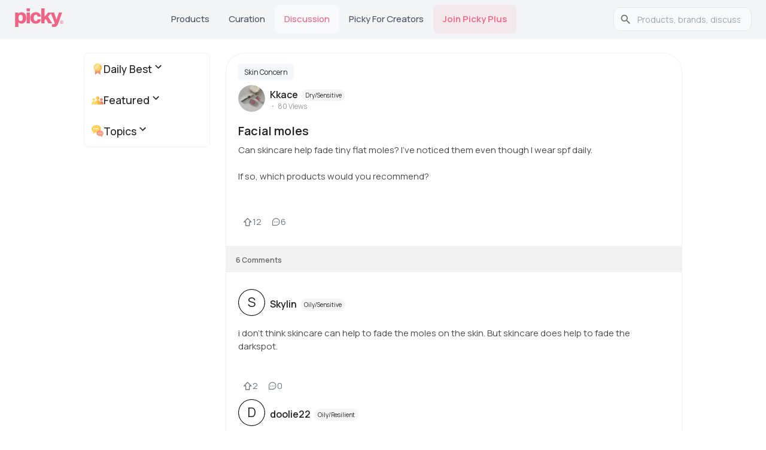

--- FILE ---
content_type: application/javascript; charset=UTF-8
request_url: https://www.gopicky.com/_next/static/chunks/1332b5c1cc86cdcf.js
body_size: 7429
content:
(globalThis.TURBOPACK||(globalThis.TURBOPACK=[])).push(["object"==typeof document?document.currentScript:void 0,26878,e=>{"use strict";var t=e.i(91398),r=Object.defineProperty,i=(e,t)=>{switch(typeof t){case"object":if(null===t)return;return t;case"number":case"boolean":case"bigint":case"string":return t;default:return}};function n({data:e,id:r,scriptKey:n}){if(null==e)return null;let a=JSON.stringify(e,i).replace(/<\/script>/gi,"\\u003C/script>").replace(/<!--/g,"\\u003C!--").replace(/-->/g,"--\\u003E");return(0,t.jsx)("script",{type:"application/ld+json",id:r||n,"data-testid":r,dangerouslySetInnerHTML:{__html:a}},n)}var a={},o={processAccommodation:()=>eB,processAddress:()=>N,processAggregateOffer:()=>ez,processAggregateRating:()=>H,processAppearance:()=>ex,processApplicantLocationRequirements:()=>eR,processAuthor:()=>j,processBedDetails:()=>eO,processBrand:()=>eM,processBreadcrumbItem:()=>U,processBroadcastEvent:()=>es,processCertification:()=>eX,processClaim:()=>eV,processClaimReviewRating:()=>eF,processClip:()=>ec,processComment:()=>eD,processContactPoint:()=>k,processCreator:()=>el,processDataCatalog:()=>eg,processDataDownload:()=>ed,processDefinedRegion:()=>e0,processDirector:()=>eu,processEducationRequirements:()=>ew,processExperienceRequirements:()=>eS,processFeatureList:()=>e_,processFunder:()=>eI,processGeo:()=>V,processHiringOrganization:()=>eh,processIdentifier:()=>em,processImage:()=>I,processInstruction:()=>function e(t){return O(t)?t:M(t)?t["@type"]===C&&"itemListElement"in t?{...t,itemListElement:t.itemListElement.map(t=>e(t))}:t:"itemListElement"in t?{"@type":C,...t,itemListElement:t.itemListElement.map(t=>e(t))}:{"@type":S,...t}},processInteractionStatistic:()=>eC,processIsPartOf:()=>eL,processItemReviewed:()=>e3,processJobLocation:()=>eA,processJobPropertyValue:()=>ev,processLicense:()=>ef,processLocationFeatureSpecification:()=>eE,processLogo:()=>_,processMainEntityOfPage:()=>X,processMemberProgram:()=>ea,processMemberProgramTier:()=>en,processMembershipPointsEarned:()=>ei,processMerchantReturnPolicy:()=>ee,processMonetaryAmount:()=>eb,processNumberOfEmployees:()=>F,processNutrition:()=>q,processOffer:()=>Q,processOfferShippingDetails:()=>e4,processOpeningHours:()=>x,processOrganization:()=>K,processOrganizer:()=>G,processPeopleAudience:()=>eY,processPerformer:()=>W,processPlace:()=>z,processPriceSpecification:()=>eW,processProductItemList:()=>eQ,processProductOffer:()=>eU,processProductReview:()=>eJ,processProductVariant:()=>eH,processProvider:()=>ej,processPublisher:()=>J,processQuantitativeValue:()=>eK,processRating:()=>eP,processReturnPolicySeasonalOverride:()=>Z,processReview:()=>$,processSchemaType:()=>E,processScreenshot:()=>ek,processSeekToAction:()=>ep,processSharedContent:()=>eT,processShippingDeliveryTime:()=>e2,processSimpleMonetaryAmount:()=>Y,processSizeSpecification:()=>eZ,processSpatialCoverage:()=>ey,processThreeDModel:()=>e1,processTierBenefit:()=>er,processTierRequirement:()=>et,processUnitPriceSpecification:()=>eG,processVariesBy:()=>eq,processVideo:()=>eo,processWebPageElement:()=>e$};for(var s in o)r(a,s,{get:o[s],enumerable:!0});var c="Person",p="Organization",u="ImageObject",l="PostalAddress",m="QuantitativeValue",y="GeoCoordinates",d="Review",f="Rating",g="MonetaryAmount",h="VideoObject",A="Brand",b="UnitPriceSpecification",P="Place",v="PerformingGroup",R="Offer",w="ListItem",S="HowToStep",C="HowToSection",T="PropertyValue",D="CreativeWork",L="WebPage";function M(e){return null!==e&&"object"==typeof e&&"@type"in e}function O(e){return"string"==typeof e}function E(e,t,r,i){return O(e)&&r?{"@type":t,...r(e)}:"number"==typeof e&&i?{"@type":t,...i(e)}:M(e)?e:"object"==typeof e&&null!==e?{"@type":t,...e}:{"@type":t}}function B(e){e.logo&&!O(e.logo)&&(e.logo=I(e.logo)),e.address&&!O(e.address)&&(Array.isArray(e.address)?e.address=e.address.map(e=>O(e)?e:N(e)):e.address=N(e.address)),e.contactPoint&&(Array.isArray(e.contactPoint)?e.contactPoint=e.contactPoint.map(k):e.contactPoint=k(e.contactPoint))}function j(e){if(O(e)){let t=e.toLowerCase();return["magazine","publication","company","corporation","corp","inc","llc","ltd","limited","group","foundation","institute","association","society","union","times","news","press","media","network","agency","studio"].some(e=>t.includes(e))?{"@type":p,name:e}:{"@type":c,name:e}}if(M(e))return e;if("logo"in e||"address"in e||"contactPoint"in e){let t={"@type":p,...e};return B(t),t}return{"@type":c,...e}}function I(e){return O(e)?e:E(e,u)}function N(e){return E(e,l,e=>({streetAddress:e}),void 0)}function k(e){return E(e,"ContactPoint")}function _(e){return I(e)}function F(e){return E(e,m,void 0,e=>({value:e}))}function V(e){return E(e,y)}function x(e){return E(e,"OpeningHoursSpecification")}function $(e){let t=E(e,d);return e.reviewRating&&(t.reviewRating=E(e.reviewRating,f)),e.author&&(t.author=j(e.author)),t}function U(e,t){return{"@type":w,position:t,...e.name&&{name:e.name},...e.item&&{item:e.item}}}function z(e){return E(e,P,e=>({name:e,address:{"@type":l,streetAddress:e}}),void 0)}function W(e){return O(e)?{"@type":v,name:e}:M(e)?e:"familyName"in e||"givenName"in e||"additionalName"in e?{"@type":c,...e}:{"@type":v,...e}}function G(e){return O(e)?{"@type":p,name:e}:M(e)?e:"familyName"in e||"givenName"in e||"additionalName"in e?{"@type":c,...e}:{"@type":p,...e}}function K(e){if(O(e))return{"@type":p,name:e};let t=E(e,p);return B(t),t}function Q(e){return E(e,R)}function J(e){if(O(e))return{"@type":p,name:e};if(M(e)&&e["@type"]===p){let t={...e};return B(t),t}if(M(e))return e;let t={"@type":p,...e};return B(t),t}function q(e){return{"@type":"NutritionInformation",...e}}function H(e){return E(e,"AggregateRating")}function X(e){return O(e)?e:E(e,L)}function Y(e){if(e)return"number"==typeof e?{"@type":g,value:e,currency:"USD"}:E(e,g)}function Z(e){return E(e,"MerchantReturnPolicySeasonalOverride")}function ee(e){if(!e)return e;let t=E(e,"MerchantReturnPolicy");return t.applicableCountry&&!Array.isArray(t.applicableCountry)&&(t.applicableCountry=[t.applicableCountry]),t.returnPolicyCountry&&!Array.isArray(t.returnPolicyCountry)&&(t.returnPolicyCountry=[t.returnPolicyCountry]),t.returnMethod&&!Array.isArray(t.returnMethod)&&(t.returnMethod=[t.returnMethod]),t.refundType&&!Array.isArray(t.refundType)&&(t.refundType=[t.refundType]),t.itemCondition&&!Array.isArray(t.itemCondition)&&(t.itemCondition=[t.itemCondition]),t.returnShippingFeesAmount&&(t.returnShippingFeesAmount=Y(t.returnShippingFeesAmount)),t.customerRemorseReturnShippingFeesAmount&&(t.customerRemorseReturnShippingFeesAmount=Y(t.customerRemorseReturnShippingFeesAmount)),t.itemDefectReturnShippingFeesAmount&&(t.itemDefectReturnShippingFeesAmount=Y(t.itemDefectReturnShippingFeesAmount)),t.restockingFee&&"object"==typeof t.restockingFee&&(t.restockingFee=Y(t.restockingFee)),t.returnPolicySeasonalOverride&&(Array.isArray(t.returnPolicySeasonalOverride)?t.returnPolicySeasonalOverride=t.returnPolicySeasonalOverride.map(Z):t.returnPolicySeasonalOverride=Z(t.returnPolicySeasonalOverride)),t}function et(e){return!e||O(e)||M(e)?e:"priceCurrency"in e&&"price"in e&&("billingDuration"in e||"billingIncrement"in e||"unitCode"in e)?{"@type":b,...e}:"value"in e&&"currency"in e?{"@type":g,...e}:"name"in e?{"@type":"CreditCard",...e}:e}function er(e){let t=e=>e.startsWith("https://schema.org/")?e:"TierBenefitLoyaltyPoints"===e?"https://schema.org/TierBenefitLoyaltyPoints":"TierBenefitLoyaltyPrice"===e?"https://schema.org/TierBenefitLoyaltyPrice":e;return Array.isArray(e)?e.map(t):t(e)}function ei(e){return"number"==typeof e?{"@type":m,value:e}:E(e,m)}function en(e){let t=E(e,"MemberProgramTier");return t.hasTierBenefit&&(t.hasTierBenefit=er(t.hasTierBenefit)),t.hasTierRequirement&&(t.hasTierRequirement=et(t.hasTierRequirement)),void 0!==t.membershipPointsEarned&&(t.membershipPointsEarned=ei(t.membershipPointsEarned)),t}function ea(e){let t=E(e,"MemberProgram");return t.hasTiers&&(Array.isArray(t.hasTiers)?t.hasTiers=t.hasTiers.map(en):t.hasTiers=en(t.hasTiers)),t}function eo(e){return E(e,h)}function es(e){return e?"object"!=typeof e||"@type"in e?e:{"@type":"BroadcastEvent",...e}:e}function ec(e){return e?"object"!=typeof e||"@type"in e?e:{"@type":"Clip",...e}:e}function ep(e){return e?"object"!=typeof e||"@type"in e?e:{"@type":"SeekToAction",...e}:e}function eu(e){return E(e,c,e=>({name:e}),void 0)}function el(e){return Array.isArray(e)?e.map(j):j(e)}function em(e){return O(e)?e:E(e,T)}function ey(e){if(O(e))return e;let t=E(e,P);return e.geo&&"object"==typeof e.geo&&!M(e.geo)&&("latitude"in e.geo&&"longitude"in e.geo?t.geo=E(e.geo,y):("box"in e.geo||"circle"in e.geo||"line"in e.geo||"polygon"in e.geo)&&(t.geo=E(e.geo,"GeoShape"))),t}function ed(e){return E(e,"DataDownload")}function ef(e){return O(e)?e:E(e,D)}function eg(e){return E(e,"DataCatalog")}function eh(e){if(O(e))return{"@type":p,name:e};let t=E(e,p);return t.logo&&!O(t.logo)&&(t.logo=I(t.logo)),t}function eA(e){if(O(e))return{"@type":P,address:{"@type":l,streetAddress:e}};let t=E(e,P);return t.address&&!O(t.address)&&(t.address=N(t.address)),t}function eb(e){let t=E(e,"MonetaryAmount");return t.value=E(e.value,m),t}function eP(e){return E(e,f)}function ev(e){return E(e,T,e=>({value:e}),void 0)}function eR(e){if(M(e))return e;let t=e.name;return{"@type":[/\b[A-Z]{2}\b/,/\bstate\b/i,/,/,/\b(AL|AK|AZ|AR|CA|CO|CT|DE|FL|GA|HI|ID|IL|IN|IA|KS|KY|LA|ME|MD|MA|MI|MN|MS|MO|MT|NE|NV|NH|NJ|NM|NY|NC|ND|OH|OK|OR|PA|RI|SC|SD|TN|TX|UT|VT|VA|WA|WV|WI|WY)\b/].some(e=>e.test(t))?"State":"Country",...e}}function ew(e){return O(e)?e:E(e,"EducationalOccupationalCredential")}function eS(e){return O(e)?e:E(e,"OccupationalExperienceRequirements")}function eC(e){return E(e,"InteractionCounter")}function eT(e){if(O(e))return{"@type":L,url:e};if(M(e))return e;let t="uploadDate"in e&&"thumbnailUrl"in e,r="url"in e&&("width"in e||"height"in e);return t?E(e,h):r?E(e,u):E(e,L)}function eD(e){let t=E(e,"Comment");return e.author&&(t.author=j(e.author)),e.image&&!O(e.image)&&(t.image=I(e.image)),e.video&&(t.video=eo(e.video)),e.interactionStatistic&&(t.interactionStatistic=Array.isArray(e.interactionStatistic)?e.interactionStatistic.map(eC):eC(e.interactionStatistic)),e.sharedContent&&(t.sharedContent=eT(e.sharedContent)),e.comment&&(t.comment=e.comment.map(eD)),t}function eL(e){return O(e)?e:E(e,D)}function eM(e){if("@type"in e)return e;if("logo"in e||"address"in e||"contactPoint"in e){let t={"@type":p,...e};return B(t),t}return E(e,A)}function eO(e){return E(e,"BedDetails")}function eE(e){return E(e,"LocationFeatureSpecification")}function eB(e){let t=E(e,"Accommodation");return e.bed&&(t.bed=Array.isArray(e.bed)?e.bed.map(eO):eO(e.bed)),e.occupancy&&(t.occupancy=F(e.occupancy)),e.amenityFeature&&(t.amenityFeature=Array.isArray(e.amenityFeature)?e.amenityFeature.map(eE):eE(e.amenityFeature)),e.floorSize&&(t.floorSize=F(e.floorSize)),t}function ej(e){return E(e,p,e=>({name:e}),void 0)}function eI(e){return Array.isArray(e)?e.map(eN):eN(e)}function eN(e){return O(e)?{"@type":p,name:e}:M(e)?e:{"@type":p,...e}}function ek(e){return I(e)}function e_(e){return e}function eF(e){return E(e,f)}function eV(e){let t=E(e,"Claim");return e.author&&(t.author=j(e.author)),e.appearance&&(Array.isArray(e.appearance)?t.appearance=e.appearance.map(ex):t.appearance=ex(e.appearance)),e.firstAppearance&&(t.firstAppearance=ex(e.firstAppearance)),t}function ex(e){if(O(e))return e;let t=E(e,D);return e.author&&(t.author=j(e.author)),e.publisher&&!O(e.publisher)&&(t.publisher=J(e.publisher)),t}function e$(e){return E(e,"WebPageElement")}function eU(e){let t=E(e,R);return e.seller&&(t.seller=j(e.seller)),e.priceSpecification&&(Array.isArray(e.priceSpecification)?t.priceSpecification=e.priceSpecification.map(eW):t.priceSpecification=eW(e.priceSpecification)),e.hasMerchantReturnPolicy&&(Array.isArray(e.hasMerchantReturnPolicy)?t.hasMerchantReturnPolicy=e.hasMerchantReturnPolicy.map(ee):t.hasMerchantReturnPolicy=ee(e.hasMerchantReturnPolicy)),e.shippingDetails&&(Array.isArray(e.shippingDetails)?t.shippingDetails=e.shippingDetails.map(e4):t.shippingDetails=e4(e.shippingDetails)),t}function ez(e){let t=E(e,"AggregateOffer");return e.offers&&(t.offers=e.offers.map(eU)),t}function eW(e){return"priceType"in e||"validForMemberTier"in e||"membershipPointsEarned"in e||"referenceQuantity"in e?eG(e):E(e,"PriceSpecification")}function eG(e){let t=E(e,b);return e.validForMemberTier&&(Array.isArray(e.validForMemberTier)?t.validForMemberTier=e.validForMemberTier.map(en):t.validForMemberTier=en(e.validForMemberTier)),e.referenceQuantity&&(t.referenceQuantity=eK(e.referenceQuantity)),t}function eK(e){let t=E(e,m);return e.valueReference&&(t.valueReference=eK(e.valueReference)),t}function eQ(e){let t=E(e,"ItemList");return e.itemListElement&&(t.itemListElement=e.itemListElement.map((e,t)=>{let r=E(e,w);return r.position||(r.position=t+1),r})),t}function eJ(e){let t=E(e,d);return e.reviewRating&&(t.reviewRating=E(e.reviewRating,f)),e.author&&(t.author=j(e.author)),e.positiveNotes&&(t.positiveNotes=eQ(e.positiveNotes)),e.negativeNotes&&(t.negativeNotes=eQ(e.negativeNotes)),t}function eq(e){let t=e=>e.startsWith("https://schema.org/")?e:`https://schema.org/${e}`;return Array.isArray(e)?e.map(t):t(e)}function eH(e){if("url"in e&&Object.keys(e).length<=2||"@type"in e)return e;let t={"@type":"Product",...e};return e.image&&(t.image=Array.isArray(e.image)?e.image.map(I):I(e.image)),e.brand&&("string"==typeof e.brand?t.brand={"@type":A,name:e.brand}:t.brand=eM(e.brand)),e.offers&&(Array.isArray(e.offers)?t.offers=e.offers.map(e=>"lowPrice"in e&&"priceCurrency"in e?ez(e):eU(e)):"lowPrice"in e.offers&&"priceCurrency"in e.offers?t.offers=ez(e.offers):t.offers=eU(e.offers)),e.review&&(t.review=Array.isArray(e.review)?e.review.map(eJ):eJ(e.review)),e.aggregateRating&&(t.aggregateRating=H(e.aggregateRating)),e.manufacturer&&(t.manufacturer=j(e.manufacturer)),!e.weight||"object"!=typeof e.weight||"@type"in e.weight||(t.weight={"@type":"QuantitativeValue",...e.weight}),!e.width||"object"!=typeof e.width||"@type"in e.width||(t.width={"@type":"QuantitativeValue",...e.width}),!e.height||"object"!=typeof e.height||"@type"in e.height||(t.height={"@type":"QuantitativeValue",...e.height}),!e.depth||"object"!=typeof e.depth||"@type"in e.depth||(t.depth={"@type":"QuantitativeValue",...e.depth}),t}function eX(e){let t=E(e,"Certification");return e.issuedBy&&("object"!=typeof e.issuedBy||"@type"in e.issuedBy?t.issuedBy=e.issuedBy:t.issuedBy={"@type":p,...e.issuedBy}),e.certificationRating&&(t.certificationRating=eP(e.certificationRating)),t}function eY(e){let t=E(e,"PeopleAudience");return e.suggestedAge&&(t.suggestedAge=eK(e.suggestedAge)),t}function eZ(e){return"string"==typeof e?e:E(e,"SizeSpecification")}function e1(e){let t=E(e,"3DModel");return!e.encoding||"@type"in e.encoding||(t.encoding={"@type":"MediaObject",...e.encoding}),t}function e0(e){return E(e,"DefinedRegion")}function e2(e){let t=E(e,"ShippingDeliveryTime");return e.handlingTime&&(t.handlingTime=eK(e.handlingTime)),e.transitTime&&(t.transitTime=eK(e.transitTime)),t}function e4(e){let t=E(e,"OfferShippingDetails");return e.shippingRate&&(t.shippingRate=Y(e.shippingRate)),e.shippingDestination&&(Array.isArray(e.shippingDestination)?t.shippingDestination=e.shippingDestination.map(e0):t.shippingDestination=e0(e.shippingDestination)),e.deliveryTime&&(t.deliveryTime=e2(e.deliveryTime)),t}function e3(e,t){if(O(e))return{"@type":t||"Thing",name:e};if("object"==typeof e&&null!==e&&"@type"in e)return e;let r={...e};return{"@type":t||("brand"in r||"sku"in r?"Product":"recipeIngredient"in r||"recipeInstructions"in r?"Recipe":"servesCuisine"in r||"address"in r?"LocalBusiness":"applicationCategory"in r||"operatingSystem"in r?"SoftwareApplication":"director"in r||"actor"in r?"Movie":"provider"in r?"Course":"Thing"),...r}}function e6({type:e="Article",scriptId:r,scriptKey:i,headline:a,url:o,author:s,datePublished:c,dateModified:p,image:u,publisher:l,description:m,isAccessibleForFree:y,mainEntityOfPage:d}){let f={"@context":"https://schema.org","@type":e,headline:a,...o&&{url:o},...s&&{author:Array.isArray(s)?s.map(j):j(s)},...c&&{datePublished:c},...p&&{dateModified:p},...!p&&c&&{dateModified:c},...u&&{image:Array.isArray(u)?u.map(I):I(u)},...l&&{publisher:J(l)},...m&&{description:m},...void 0!==y&&{isAccessibleForFree:y},...d&&{mainEntityOfPage:X(d)}};return(0,t.jsx)(n,{data:f,id:r,scriptKey:i||`article-jsonld-${e}`})}function e8(e){let{type:r="Organization",scriptId:i,scriptKey:a,name:o,url:s,logo:c,description:p,sameAs:u,address:l,contactPoint:m,telephone:y,email:d,alternateName:f,foundingDate:g,legalName:h,taxID:A,vatID:b,duns:P,leiCode:v,naics:R,globalLocationNumber:w,iso6523Code:S,numberOfEmployees:C}=e,T={"@context":"https://schema.org","@type":r,...o&&{name:o},...s&&{url:s},...c&&{logo:I(c)},...p&&{description:p},...u&&{sameAs:Array.isArray(u)?u:[u]},...l&&{address:Array.isArray(l)?l.map(N):N(l)},...m&&{contactPoint:Array.isArray(m)?m.map(k):k(m)},...y&&{telephone:y},...d&&{email:d},...f&&{alternateName:f},...g&&{foundingDate:g},...h&&{legalName:h},...A&&{taxID:A},...b&&{vatID:b},...P&&{duns:P},...v&&{leiCode:v},...R&&{naics:R},...w&&{globalLocationNumber:w},...S&&{iso6523Code:S},...C&&{numberOfEmployees:F(C)},..."OnlineStore"===r&&"hasMerchantReturnPolicy"in e&&e.hasMerchantReturnPolicy&&{hasMerchantReturnPolicy:Array.isArray(e.hasMerchantReturnPolicy)?e.hasMerchantReturnPolicy.map(ee):ee(e.hasMerchantReturnPolicy)},..."OnlineStore"===r&&"hasMemberProgram"in e&&e.hasMemberProgram&&{hasMemberProgram:Array.isArray(e.hasMemberProgram)?e.hasMemberProgram.map(ea):ea(e.hasMemberProgram)}};return(0,t.jsx)(n,{data:T,id:i,scriptKey:a||`organization-jsonld-${r}`})}function e9(e){let{scriptId:r,scriptKey:i}=e;if("multipleTrails"in e){let a=e.multipleTrails.map(e=>({"@context":"https://schema.org","@type":"BreadcrumbList",itemListElement:e.map((e,t)=>U(e,t+1))}));return(0,t.jsx)(n,{data:a,id:r,scriptKey:i||"breadcrumb-jsonld-multiple"})}{let a={"@context":"https://schema.org","@type":"BreadcrumbList",itemListElement:e.items.map((e,t)=>U(e,t+1))};return(0,t.jsx)(n,{data:a,id:r,scriptKey:i||"breadcrumb-jsonld"})}}function e5(e){let r,{scriptId:i,scriptKey:a,...o}=e,s="type"in o&&"ProductGroup"===o.type||"hasVariant"in o||"variesBy"in o||"productGroupID"in o;if(s)r={"@context":"https://schema.org","@type":"ProductGroup",name:o.name,...o.description&&{description:o.description},...o.url&&{url:o.url},...o.image&&{image:Array.isArray(o.image)?o.image.map(I):I(o.image)},...o.brand&&{brand:"string"==typeof o.brand?{"@type":"Brand",name:o.brand}:eM(o.brand)},...o.review&&{review:Array.isArray(o.review)?o.review.map(eJ):eJ(o.review)},...o.aggregateRating&&{aggregateRating:H(o.aggregateRating)},...o.audience&&{audience:o.audience},productGroupID:o.productGroupID,...o.variesBy&&{variesBy:eq(o.variesBy)},...o.hasVariant&&{hasVariant:o.hasVariant.map(eH)},...o.pattern&&{pattern:o.pattern},...o.material&&{material:o.material},...o.category&&{category:o.category}};else{let e,t,i;o.review||o.aggregateRating||o.offers||o.isVariantOf||console.warn("ProductJsonLd: Product structured data requires at least one of: review, aggregateRating, offers, or isVariantOf"),o.offers&&(e=Array.isArray(o.offers)?o.offers.map(e=>"lowPrice"in e&&"priceCurrency"in e?ez(e):eU(e)):"lowPrice"in o.offers&&"priceCurrency"in o.offers?ez(o.offers):eU(o.offers)),o.review&&(t=Array.isArray(o.review)?o.review.map(eJ):eJ(o.review)),o.brand&&(i="string"==typeof o.brand?{"@type":"Brand",name:o.brand}:eM(o.brand));let n=e=>"string"==typeof e||!e||"object"!=typeof e||"@type"in e?e:{"@type":"QuantitativeValue",...e};r={"@context":"https://schema.org","@type":o.isCar?["Product","Car"]:"Product",name:o.name,...o.description&&{description:o.description},...o.image&&{image:Array.isArray(o.image)?o.image.map(I):I(o.image)},...o.sku&&{sku:o.sku},...o.mpn&&{mpn:o.mpn},...o.gtin&&{gtin:o.gtin},...o.gtin8&&{gtin8:o.gtin8},...o.gtin12&&{gtin12:o.gtin12},...o.gtin13&&{gtin13:o.gtin13},...o.gtin14&&{gtin14:o.gtin14},...i&&{brand:i},...t&&{review:t},...o.aggregateRating&&{aggregateRating:H(o.aggregateRating)},...e&&{offers:e},...o.category&&{category:o.category},...o.color&&{color:o.color},...o.material&&{material:o.material},...o.model&&{model:o.model},...o.productID&&{productID:o.productID},...o.url&&{url:o.url},...o.weight&&{weight:n(o.weight)},...o.width&&{width:n(o.width)},...o.height&&{height:n(o.height)},...o.depth&&{depth:n(o.depth)},...o.additionalProperty&&{additionalProperty:o.additionalProperty},...o.manufacturer&&{manufacturer:j(o.manufacturer)},...o.releaseDate&&{releaseDate:o.releaseDate},...o.productionDate&&{productionDate:o.productionDate},...o.purchaseDate&&{purchaseDate:o.purchaseDate},...o.expirationDate&&{expirationDate:o.expirationDate},...o.award&&{award:o.award},...o.size&&{size:eZ(o.size)},...o.pattern&&{pattern:o.pattern},...o.isbn&&{isbn:o.isbn},...o.hasCertification&&{hasCertification:Array.isArray(o.hasCertification)?o.hasCertification.map(eX):eX(o.hasCertification)},...o.audience&&{audience:eY(o.audience)},...o.subjectOf&&{subjectOf:e1(o.subjectOf)},...o.isVariantOf&&{isVariantOf:o.isVariantOf},...o.inProductGroupWithID&&{inProductGroupWithID:o.inProductGroupWithID}}}return(0,t.jsx)(n,{data:r,id:i,scriptKey:a||(s?"productgroup-jsonld":"product-jsonld")})}e.s(["ArticleJsonLd",()=>e6,"BreadcrumbJsonLd",()=>e9,"OrganizationJsonLd",()=>e8,"ProductJsonLd",()=>e5])},45249,e=>{"use strict";function t(e,t){if(!t)throw Error(`Environment variable ${e} is not set. Please check your .env file.`);return t}let r={API_URL:t("NEXT_PUBLIC_API_URL","https://baseapi.gopicky.com"),WEBAPP_URL:t("NEXT_PUBLIC_WEBAPP_URL","https://www.gopicky.com"),CDN_URL:t("NEXT_PUBLIC_CDN_URL","https://media.gopicky.com"),CREATORS_WEB_APP_URL:t("NEXT_PUBLIC_CREATORS_WEB_APP_URL","https://creatorsapp.gopicky.com")};e.s(["env",0,r])},81667,e=>{"use strict";var t=e.i(91398),r=e.i(61576),i=e.i(43466),n=e.i(26878),a=e.i(45249);e.s(["default",0,e=>{let o,s,c,p,u,l,m,y=(0,r.c)(22),{resolvedUrl:d,openGraph:f,description:g,title:h,noindex:A}=e,b=void 0!==A&&A,P=a.env.WEBAPP_URL,v=d.startsWith("http")?d:`${P}${d}`;y[0]!==v?(o=new URL(v),y[0]=v,y[1]=o):o=y[1];let{origin:R}=o;y[2]!==v||y[3]!==f.locale?(s=c="/"===new URL(v).pathname?"":new URL(v).pathname,"en"!==f.locale&&(s=c.slice(3)),y[2]=v,y[3]=f.locale,y[4]=s,y[5]=c):(s=y[4],c=y[5]);let w=`${R}${s}`,S=`${R}${c}`;y[6]!==S||y[7]!==g||y[8]!==b||y[9]!==f||y[10]!==R||y[11]!==s||y[12]!==h||y[13]!==w?(p=(0,i.generateNextSeo)({additionalMetaTags:[{name:"commission-factory-verification",content:"9024601bf94d4385a62dace428ed8764"},{name:"apple-itunes-app",content:`app-id=1504197356, app-argument=${encodeURIComponent(w)}`},{name:"google-play-app",content:"app-id=care.jivaka.picky"},{property:"al:ios:url",content:`${w}`},{property:"al:ios:app_store_id",content:"1504197356"},{property:"al:ios:app_name",content:"Picky"},{property:"al:android:url",content:`${w}`},{property:"al:android:app_name",content:"Picky"},{property:"al:android:package",content:"care.jivaka.picky"},{property:"al:web:url",content:`${w}`},{property:"fb:app_id",content:"823143971504608"}],title:h.slice(0,60),description:g?.slice(0,160)??"",canonical:S,noindex:"en"!==f.locale||b,nofollow:"en"!==f.locale,languageAlternates:[{hrefLang:"en",href:`${R}${s}`},{hrefLang:"x-default",href:`${R}${s}`},{hrefLang:"id",href:`${R}/id${s}`},{hrefLang:"es",href:`${R}/es${s}`},{hrefLang:"ru",href:`${R}/ru${s}`}],openGraph:{...f,title:h,description:g,type:"website",url:w,siteName:"Picky"}}),y[6]=S,y[7]=g,y[8]=b,y[9]=f,y[10]=R,y[11]=s,y[12]=h,y[13]=w,y[14]=p):p=y[14];let C=`${R}/images/picky_logo/ms-icon-120x120.webp`;return y[15]===Symbol.for("react.memo_cache_sentinel")?(u=["https://twitter.com/go_picky","https://www.instagram.com/go.picky","https://www.youtube.com/gopicky","https://www.facebook.com/gopicky"],y[15]=u):u=y[15],y[16]!==R||y[17]!==C?(l=(0,t.jsx)(n.OrganizationJsonLd,{scriptKey:"organization-logo",type:"Organization",name:"Picky",url:R,logo:C,sameAs:u}),y[16]=R,y[17]=C,y[18]=l):l=y[18],y[19]!==p||y[20]!==l?(m=(0,t.jsxs)(t.Fragment,{children:[p,l]}),y[19]=p,y[20]=l,y[21]=m):m=y[21],m}])}]);

--- FILE ---
content_type: application/javascript; charset=UTF-8
request_url: https://www.gopicky.com/_next/static/chunks/9fa04663b71d0d30.js
body_size: 30211
content:
(globalThis.TURBOPACK||(globalThis.TURBOPACK=[])).push(["object"==typeof document?document.currentScript:void 0,88651,(e,t,r)=>{"use strict";var i=e.r(91788).__CLIENT_INTERNALS_DO_NOT_USE_OR_WARN_USERS_THEY_CANNOT_UPGRADE;r.c=function(e){return i.H.useMemoCache(e)}},61576,(e,t,r)=>{"use strict";t.exports=e.r(88651)},96488,e=>{"use strict";var t=e.i(10835);e.s(["useTheme",()=>t.default])},79007,e=>{"use strict";e.i(50461);var t=e.i(91788),r=e.i(56206),i=e.i(961),n=e.i(3060),a=e.i(22138),s=e.i(96488),o=e.i(14654),l=e.i(48157),u=e.i(92954),c=e.i(13149),d=e.i(46739);function p(e){return(0,d.default)("MuiPaper",e)}(0,c.default)("MuiPaper",["root","rounded","outlined","elevation","elevation0","elevation1","elevation2","elevation3","elevation4","elevation5","elevation6","elevation7","elevation8","elevation9","elevation10","elevation11","elevation12","elevation13","elevation14","elevation15","elevation16","elevation17","elevation18","elevation19","elevation20","elevation21","elevation22","elevation23","elevation24"]);var f=e.i(91398);let h=(0,a.styled)("div",{name:"MuiPaper",slot:"Root",overridesResolver:(e,t)=>{let{ownerState:r}=e;return[t.root,t[r.variant],!r.square&&t.rounded,"elevation"===r.variant&&t[`elevation${r.elevation}`]]}})((0,o.default)(({theme:e})=>({backgroundColor:(e.vars||e).palette.background.paper,color:(e.vars||e).palette.text.primary,transition:e.transitions.create("box-shadow"),variants:[{props:({ownerState:e})=>!e.square,style:{borderRadius:e.shape.borderRadius}},{props:{variant:"outlined"},style:{border:`1px solid ${(e.vars||e).palette.divider}`}},{props:{variant:"elevation"},style:{boxShadow:"var(--Paper-shadow)",backgroundImage:"var(--Paper-overlay)"}}]}))),g=t.forwardRef(function(e,t){let a=(0,l.useDefaultProps)({props:e,name:"MuiPaper"}),o=(0,s.useTheme)(),{className:c,component:d="div",elevation:g=1,square:m=!1,variant:y="elevation",...v}=a,b={...a,component:d,elevation:g,square:m,variant:y},x=(e=>{let{square:t,elevation:r,variant:n,classes:a}=e,s={root:["root",n,!t&&"rounded","elevation"===n&&`elevation${r}`]};return(0,i.default)(s,p,a)})(b);return(0,f.jsx)(h,{as:d,ownerState:b,className:(0,r.default)(x.root,c),ref:t,...v,style:{..."elevation"===y&&{"--Paper-shadow":(o.vars||o).shadows[g],...o.vars&&{"--Paper-overlay":o.vars.overlays?.[g]},...!o.vars&&"dark"===o.palette.mode&&{"--Paper-overlay":`linear-gradient(${(0,n.alpha)("#fff",(0,u.default)(g))}, ${(0,n.alpha)("#fff",(0,u.default)(g))})`}},...v.style}})});e.s(["default",0,g],79007)},71599,(e,t,r)=>{t.exports={area:!0,base:!0,br:!0,col:!0,embed:!0,hr:!0,img:!0,input:!0,link:!0,meta:!0,param:!0,source:!0,track:!0,wbr:!0}},60121,(e,t,r)=>{"use strict";var i=e.r(91788),n="function"==typeof Object.is?Object.is:function(e,t){return e===t&&(0!==e||1/e==1/t)||e!=e&&t!=t},a=i.useState,s=i.useEffect,o=i.useLayoutEffect,l=i.useDebugValue;function u(e){var t=e.getSnapshot;e=e.value;try{var r=t();return!n(e,r)}catch(e){return!0}}var c="undefined"==typeof window||void 0===window.document||void 0===window.document.createElement?function(e,t){return t()}:function(e,t){var r=t(),i=a({inst:{value:r,getSnapshot:t}}),n=i[0].inst,c=i[1];return o(function(){n.value=r,n.getSnapshot=t,u(n)&&c({inst:n})},[e,r,t]),s(function(){return u(n)&&c({inst:n}),e(function(){u(n)&&c({inst:n})})},[e]),l(r),r};r.useSyncExternalStore=void 0!==i.useSyncExternalStore?i.useSyncExternalStore:c},90979,(e,t,r)=>{"use strict";t.exports=e.r(60121)},47620,73279,71179,47977,61174,32224,87250,33829,17486,e=>{"use strict";let t;var r=e.i(91788);let i=e=>"string"==typeof e,n=()=>{let e,t,r=new Promise((r,i)=>{e=r,t=i});return r.resolve=e,r.reject=t,r},a=e=>null==e?"":""+e,s=/###/g,o=e=>e&&e.indexOf("###")>-1?e.replace(s,"."):e,l=e=>!e||i(e),u=(e,t,r)=>{let n=i(t)?t.split("."):t,a=0;for(;a<n.length-1;){if(l(e))return{};let t=o(n[a]);!e[t]&&r&&(e[t]=new r),e=Object.prototype.hasOwnProperty.call(e,t)?e[t]:{},++a}return l(e)?{}:{obj:e,k:o(n[a])}},c=(e,t,r)=>{let{obj:i,k:n}=u(e,t,Object);if(void 0!==i||1===t.length){i[n]=r;return}let a=t[t.length-1],s=t.slice(0,t.length-1),o=u(e,s,Object);for(;void 0===o.obj&&s.length;)a=`${s[s.length-1]}.${a}`,o=u(e,s=s.slice(0,s.length-1),Object),o?.obj&&void 0!==o.obj[`${o.k}.${a}`]&&(o.obj=void 0);o.obj[`${o.k}.${a}`]=r},d=(e,t)=>{let{obj:r,k:i}=u(e,t);if(r&&Object.prototype.hasOwnProperty.call(r,i))return r[i]},p=(e,t,r)=>{for(let n in t)"__proto__"!==n&&"constructor"!==n&&(n in e?i(e[n])||e[n]instanceof String||i(t[n])||t[n]instanceof String?r&&(e[n]=t[n]):p(e[n],t[n],r):e[n]=t[n]);return e};var f={"&":"&amp;","<":"&lt;",">":"&gt;",'"':"&quot;","'":"&#39;","/":"&#x2F;"};let h=e=>i(e)?e.replace(/[&<>"'\/]/g,e=>f[e]):e,g=[" ",",","?","!",";"],m=new class{constructor(e){this.capacity=e,this.regExpMap=new Map,this.regExpQueue=[]}getRegExp(e){let t=this.regExpMap.get(e);if(void 0!==t)return t;let r=new RegExp(e);return this.regExpQueue.length===this.capacity&&this.regExpMap.delete(this.regExpQueue.shift()),this.regExpMap.set(e,r),this.regExpQueue.push(e),r}}(20),y=(e,t,r=".")=>{if(!e)return;if(e[t]){if(!Object.prototype.hasOwnProperty.call(e,t))return;return e[t]}let i=t.split(r),n=e;for(let e=0;e<i.length;){let t;if(!n||"object"!=typeof n)return;let a="";for(let s=e;s<i.length;++s)if(s!==e&&(a+=r),a+=i[s],void 0!==(t=n[a])){if(["string","number","boolean"].indexOf(typeof t)>-1&&s<i.length-1)continue;e+=s-e+1;break}n=t}return n},v=e=>e?.replace("_","-"),b={type:"logger",log(e){this.output("log",e)},warn(e){this.output("warn",e)},error(e){this.output("error",e)},output(e,t){console?.[e]?.apply?.(console,t)}};class x{constructor(e,t={}){this.init(e,t)}init(e,t={}){this.prefix=t.prefix||"i18next:",this.logger=e||b,this.options=t,this.debug=t.debug}log(...e){return this.forward(e,"log","",!0)}warn(...e){return this.forward(e,"warn","",!0)}error(...e){return this.forward(e,"error","")}deprecate(...e){return this.forward(e,"warn","WARNING DEPRECATED: ",!0)}forward(e,t,r,n){return n&&!this.debug?null:(i(e[0])&&(e[0]=`${r}${this.prefix} ${e[0]}`),this.logger[t](e))}create(e){return new x(this.logger,{...{prefix:`${this.prefix}:${e}:`},...this.options})}clone(e){return(e=e||this.options).prefix=e.prefix||this.prefix,new x(this.logger,e)}}var S=new x;class k{constructor(){this.observers={}}on(e,t){return e.split(" ").forEach(e=>{this.observers[e]||(this.observers[e]=new Map);let r=this.observers[e].get(t)||0;this.observers[e].set(t,r+1)}),this}off(e,t){if(this.observers[e]){if(!t)return void delete this.observers[e];this.observers[e].delete(t)}}emit(e,...t){this.observers[e]&&Array.from(this.observers[e].entries()).forEach(([e,r])=>{for(let i=0;i<r;i++)e(...t)}),this.observers["*"]&&Array.from(this.observers["*"].entries()).forEach(([r,i])=>{for(let n=0;n<i;n++)r.apply(r,[e,...t])})}}class O extends k{constructor(e,t={ns:["translation"],defaultNS:"translation"}){super(),this.data=e||{},this.options=t,void 0===this.options.keySeparator&&(this.options.keySeparator="."),void 0===this.options.ignoreJSONStructure&&(this.options.ignoreJSONStructure=!0)}addNamespaces(e){0>this.options.ns.indexOf(e)&&this.options.ns.push(e)}removeNamespaces(e){let t=this.options.ns.indexOf(e);t>-1&&this.options.ns.splice(t,1)}getResource(e,t,r,n={}){let a,s=void 0!==n.keySeparator?n.keySeparator:this.options.keySeparator,o=void 0!==n.ignoreJSONStructure?n.ignoreJSONStructure:this.options.ignoreJSONStructure;e.indexOf(".")>-1?a=e.split("."):(a=[e,t],r&&(Array.isArray(r)?a.push(...r):i(r)&&s?a.push(...r.split(s)):a.push(r)));let l=d(this.data,a);return(!l&&!t&&!r&&e.indexOf(".")>-1&&(e=a[0],t=a[1],r=a.slice(2).join(".")),!l&&o&&i(r))?y(this.data?.[e]?.[t],r,s):l}addResource(e,t,r,i,n={silent:!1}){let a=void 0!==n.keySeparator?n.keySeparator:this.options.keySeparator,s=[e,t];r&&(s=s.concat(a?r.split(a):r)),e.indexOf(".")>-1&&(s=e.split("."),i=t,t=s[1]),this.addNamespaces(t),c(this.data,s,i),n.silent||this.emit("added",e,t,r,i)}addResources(e,t,r,n={silent:!1}){for(let n in r)(i(r[n])||Array.isArray(r[n]))&&this.addResource(e,t,n,r[n],{silent:!0});n.silent||this.emit("added",e,t,r)}addResourceBundle(e,t,r,i,n,a={silent:!1,skipCopy:!1}){let s=[e,t];e.indexOf(".")>-1&&(s=e.split("."),i=r,r=t,t=s[1]),this.addNamespaces(t);let o=d(this.data,s)||{};a.skipCopy||(r=JSON.parse(JSON.stringify(r))),i?p(o,r,n):o={...o,...r},c(this.data,s,o),a.silent||this.emit("added",e,t,r)}removeResourceBundle(e,t){this.hasResourceBundle(e,t)&&delete this.data[e][t],this.removeNamespaces(t),this.emit("removed",e,t)}hasResourceBundle(e,t){return void 0!==this.getResource(e,t)}getResourceBundle(e,t){return t||(t=this.options.defaultNS),this.getResource(e,t)}getDataByLanguage(e){return this.data[e]}hasLanguageSomeTranslations(e){let t=this.getDataByLanguage(e);return!!(t&&Object.keys(t)||[]).find(e=>t[e]&&Object.keys(t[e]).length>0)}toJSON(){return this.data}}var E={processors:{},addPostProcessor(e){this.processors[e.name]=e},handle(e,t,r,i,n){return e.forEach(e=>{t=this.processors[e]?.process(t,r,i,n)??t}),t}};let w=Symbol("i18next/PATH_KEY");function C(e,t){let r,i,n,{[w]:a}=e((i=[],(n=Object.create(null)).get=(e,t)=>(r?.revoke?.(),t===w)?i:(i.push(t),(r=Proxy.revocable(e,n)).proxy),Proxy.revocable(Object.create(null),n).proxy));return a.join(t?.keySeparator??".")}let P={},R=e=>!i(e)&&"boolean"!=typeof e&&"number"!=typeof e;class L extends k{constructor(e,t={}){super(),((e,t,r)=>{e.forEach(e=>{t[e]&&(r[e]=t[e])})})(["resourceStore","languageUtils","pluralResolver","interpolator","backendConnector","i18nFormat","utils"],e,this),this.options=t,void 0===this.options.keySeparator&&(this.options.keySeparator="."),this.logger=S.create("translator")}changeLanguage(e){e&&(this.language=e)}exists(e,t={interpolation:{}}){let r={...t};if(null==e)return!1;let i=this.resolve(e,r);if(i?.res===void 0)return!1;let n=R(i.res);return!1!==r.returnObjects||!n}extractFromKey(e,t){let r=void 0!==t.nsSeparator?t.nsSeparator:this.options.nsSeparator;void 0===r&&(r=":");let n=void 0!==t.keySeparator?t.keySeparator:this.options.keySeparator,a=t.ns||this.options.defaultNS||[],s=r&&e.indexOf(r)>-1,o=!this.options.userDefinedKeySeparator&&!t.keySeparator&&!this.options.userDefinedNsSeparator&&!t.nsSeparator&&!((e,t,r)=>{t=t||"",r=r||"";let i=g.filter(e=>0>t.indexOf(e)&&0>r.indexOf(e));if(0===i.length)return!0;let n=m.getRegExp(`(${i.map(e=>"?"===e?"\\?":e).join("|")})`),a=!n.test(e);if(!a){let t=e.indexOf(r);t>0&&!n.test(e.substring(0,t))&&(a=!0)}return a})(e,r,n);if(s&&!o){let t=e.match(this.interpolator.nestingRegexp);if(t&&t.length>0)return{key:e,namespaces:i(a)?[a]:a};let s=e.split(r);(r!==n||r===n&&this.options.ns.indexOf(s[0])>-1)&&(a=s.shift()),e=s.join(n)}return{key:e,namespaces:i(a)?[a]:a}}translate(e,t,r){let n="object"==typeof t?{...t}:t;if("object"!=typeof n&&this.options.overloadTranslationOptionHandler&&(n=this.options.overloadTranslationOptionHandler(arguments)),"object"==typeof n&&(n={...n}),n||(n={}),null==e)return"";"function"==typeof e&&(e=C(e,{...this.options,...n})),Array.isArray(e)||(e=[String(e)]);let a=void 0!==n.returnDetails?n.returnDetails:this.options.returnDetails,s=void 0!==n.keySeparator?n.keySeparator:this.options.keySeparator,{key:o,namespaces:l}=this.extractFromKey(e[e.length-1],n),u=l[l.length-1],c=void 0!==n.nsSeparator?n.nsSeparator:this.options.nsSeparator;void 0===c&&(c=":");let d=n.lng||this.language,p=n.appendNamespaceToCIMode||this.options.appendNamespaceToCIMode;if(d?.toLowerCase()==="cimode")return p?a?{res:`${u}${c}${o}`,usedKey:o,exactUsedKey:o,usedLng:d,usedNS:u,usedParams:this.getUsedParamsDetails(n)}:`${u}${c}${o}`:a?{res:o,usedKey:o,exactUsedKey:o,usedLng:d,usedNS:u,usedParams:this.getUsedParamsDetails(n)}:o;let f=this.resolve(e,n),h=f?.res,g=f?.usedKey||o,m=f?.exactUsedKey||o,y=void 0!==n.joinArrays?n.joinArrays:this.options.joinArrays,v=!this.i18nFormat||this.i18nFormat.handleAsObject,b=void 0!==n.count&&!i(n.count),x=L.hasDefaultValue(n),S=b?this.pluralResolver.getSuffix(d,n.count,n):"",k=n.ordinal&&b?this.pluralResolver.getSuffix(d,n.count,{ordinal:!1}):"",O=b&&!n.ordinal&&0===n.count,E=O&&n[`defaultValue${this.options.pluralSeparator}zero`]||n[`defaultValue${S}`]||n[`defaultValue${k}`]||n.defaultValue,w=h;v&&!h&&x&&(w=E);let P=R(w),$=Object.prototype.toString.apply(w);if(v&&w&&P&&0>["[object Number]","[object Function]","[object RegExp]"].indexOf($)&&!(i(y)&&Array.isArray(w))){if(!n.returnObjects&&!this.options.returnObjects){this.options.returnedObjectHandler||this.logger.warn("accessing an object - but returnObjects options is not enabled!");let e=this.options.returnedObjectHandler?this.options.returnedObjectHandler(g,w,{...n,ns:l}):`key '${o} (${this.language})' returned an object instead of string.`;return a?(f.res=e,f.usedParams=this.getUsedParamsDetails(n),f):e}if(s){let e=Array.isArray(w),t=e?[]:{},r=e?m:g;for(let e in w)if(Object.prototype.hasOwnProperty.call(w,e)){let i=`${r}${s}${e}`;x&&!h?t[e]=this.translate(i,{...n,defaultValue:R(E)?E[e]:void 0,...{joinArrays:!1,ns:l}}):t[e]=this.translate(i,{...n,joinArrays:!1,ns:l}),t[e]===i&&(t[e]=w[e])}h=t}}else if(v&&i(y)&&Array.isArray(h))(h=h.join(y))&&(h=this.extendTranslation(h,e,n,r));else{let t=!1,i=!1;!this.isValidLookup(h)&&x&&(t=!0,h=E),this.isValidLookup(h)||(i=!0,h=o);let a=(n.missingKeyNoValueFallbackToKey||this.options.missingKeyNoValueFallbackToKey)&&i?void 0:h,l=x&&E!==h&&this.options.updateMissing;if(i||t||l){if(this.logger.log(l?"updateKey":"missingKey",d,u,o,l?E:h),s){let e=this.resolve(o,{...n,keySeparator:!1});e&&e.res&&this.logger.warn("Seems the loaded translations were in flat JSON format instead of nested. Either set keySeparator: false on init or make sure your translations are published in nested format.")}let e=[],t=this.languageUtils.getFallbackCodes(this.options.fallbackLng,n.lng||this.language);if("fallback"===this.options.saveMissingTo&&t&&t[0])for(let r=0;r<t.length;r++)e.push(t[r]);else"all"===this.options.saveMissingTo?e=this.languageUtils.toResolveHierarchy(n.lng||this.language):e.push(n.lng||this.language);let r=(e,t,r)=>{let i=x&&r!==h?r:a;this.options.missingKeyHandler?this.options.missingKeyHandler(e,u,t,i,l,n):this.backendConnector?.saveMissing&&this.backendConnector.saveMissing(e,u,t,i,l,n),this.emit("missingKey",e,u,t,h)};this.options.saveMissing&&(this.options.saveMissingPlurals&&b?e.forEach(e=>{let t=this.pluralResolver.getSuffixes(e,n);O&&n[`defaultValue${this.options.pluralSeparator}zero`]&&0>t.indexOf(`${this.options.pluralSeparator}zero`)&&t.push(`${this.options.pluralSeparator}zero`),t.forEach(t=>{r([e],o+t,n[`defaultValue${t}`]||E)})}):r(e,o,E))}h=this.extendTranslation(h,e,n,f,r),i&&h===o&&this.options.appendNamespaceToMissingKey&&(h=`${u}${c}${o}`),(i||t)&&this.options.parseMissingKeyHandler&&(h=this.options.parseMissingKeyHandler(this.options.appendNamespaceToMissingKey?`${u}${c}${o}`:o,t?h:void 0,n))}return a?(f.res=h,f.usedParams=this.getUsedParamsDetails(n),f):h}extendTranslation(e,t,r,n,a){if(this.i18nFormat?.parse)e=this.i18nFormat.parse(e,{...this.options.interpolation.defaultVariables,...r},r.lng||this.language||n.usedLng,n.usedNS,n.usedKey,{resolved:n});else if(!r.skipInterpolation){let s;r.interpolation&&this.interpolator.init({...r,...{interpolation:{...this.options.interpolation,...r.interpolation}}});let o=i(e)&&(r?.interpolation?.skipOnVariables!==void 0?r.interpolation.skipOnVariables:this.options.interpolation.skipOnVariables);if(o){let t=e.match(this.interpolator.nestingRegexp);s=t&&t.length}let l=r.replace&&!i(r.replace)?r.replace:r;if(this.options.interpolation.defaultVariables&&(l={...this.options.interpolation.defaultVariables,...l}),e=this.interpolator.interpolate(e,l,r.lng||this.language||n.usedLng,r),o){let t=e.match(this.interpolator.nestingRegexp);s<(t&&t.length)&&(r.nest=!1)}!r.lng&&n&&n.res&&(r.lng=this.language||n.usedLng),!1!==r.nest&&(e=this.interpolator.nest(e,(...e)=>a?.[0]!==e[0]||r.context?this.translate(...e,t):(this.logger.warn(`It seems you are nesting recursively key: ${e[0]} in key: ${t[0]}`),null),r)),r.interpolation&&this.interpolator.reset()}let s=r.postProcess||this.options.postProcess,o=i(s)?[s]:s;return null!=e&&o?.length&&!1!==r.applyPostProcessor&&(e=E.handle(o,e,t,this.options&&this.options.postProcessPassResolved?{i18nResolved:{...n,usedParams:this.getUsedParamsDetails(r)},...r}:r,this)),e}resolve(e,t={}){let r,n,a,s,o;return i(e)&&(e=[e]),e.forEach(e=>{if(this.isValidLookup(r))return;let l=this.extractFromKey(e,t),u=l.key;n=u;let c=l.namespaces;this.options.fallbackNS&&(c=c.concat(this.options.fallbackNS));let d=void 0!==t.count&&!i(t.count),p=d&&!t.ordinal&&0===t.count,f=void 0!==t.context&&(i(t.context)||"number"==typeof t.context)&&""!==t.context,h=t.lngs?t.lngs:this.languageUtils.toResolveHierarchy(t.lng||this.language,t.fallbackLng);c.forEach(e=>{this.isValidLookup(r)||(o=e,!P[`${h[0]}-${e}`]&&this.utils?.hasLoadedNamespace&&!this.utils?.hasLoadedNamespace(o)&&(P[`${h[0]}-${e}`]=!0,this.logger.warn(`key "${n}" for languages "${h.join(", ")}" won't get resolved as namespace "${o}" was not yet loaded`,"This means something IS WRONG in your setup. You access the t function before i18next.init / i18next.loadNamespace / i18next.changeLanguage was done. Wait for the callback or Promise to resolve before accessing it!!!")),h.forEach(i=>{let n;if(this.isValidLookup(r))return;s=i;let o=[u];if(this.i18nFormat?.addLookupKeys)this.i18nFormat.addLookupKeys(o,u,i,e,t);else{let e;d&&(e=this.pluralResolver.getSuffix(i,t.count,t));let r=`${this.options.pluralSeparator}zero`,n=`${this.options.pluralSeparator}ordinal${this.options.pluralSeparator}`;if(d&&(t.ordinal&&0===e.indexOf(n)&&o.push(u+e.replace(n,this.options.pluralSeparator)),o.push(u+e),p&&o.push(u+r)),f){let i=`${u}${this.options.contextSeparator||"_"}${t.context}`;o.push(i),d&&(t.ordinal&&0===e.indexOf(n)&&o.push(i+e.replace(n,this.options.pluralSeparator)),o.push(i+e),p&&o.push(i+r))}}for(;n=o.pop();)this.isValidLookup(r)||(a=n,r=this.getResource(i,e,n,t))}))})}),{res:r,usedKey:n,exactUsedKey:a,usedLng:s,usedNS:o}}isValidLookup(e){return void 0!==e&&!(!this.options.returnNull&&null===e)&&!(!this.options.returnEmptyString&&""===e)}getResource(e,t,r,i={}){return this.i18nFormat?.getResource?this.i18nFormat.getResource(e,t,r,i):this.resourceStore.getResource(e,t,r,i)}getUsedParamsDetails(e={}){let t=e.replace&&!i(e.replace),r=t?e.replace:e;if(t&&void 0!==e.count&&(r.count=e.count),this.options.interpolation.defaultVariables&&(r={...this.options.interpolation.defaultVariables,...r}),!t)for(let e of(r={...r},["defaultValue","ordinal","context","replace","lng","lngs","fallbackLng","ns","keySeparator","nsSeparator","returnObjects","returnDetails","joinArrays","postProcess","interpolation"]))delete r[e];return r}static hasDefaultValue(e){let t="defaultValue";for(let r in e)if(Object.prototype.hasOwnProperty.call(e,r)&&t===r.substring(0,t.length)&&void 0!==e[r])return!0;return!1}}class ${constructor(e){this.options=e,this.supportedLngs=this.options.supportedLngs||!1,this.logger=S.create("languageUtils")}getScriptPartFromCode(e){if(!(e=v(e))||0>e.indexOf("-"))return null;let t=e.split("-");return 2===t.length||(t.pop(),"x"===t[t.length-1].toLowerCase())?null:this.formatLanguageCode(t.join("-"))}getLanguagePartFromCode(e){if(!(e=v(e))||0>e.indexOf("-"))return e;let t=e.split("-");return this.formatLanguageCode(t[0])}formatLanguageCode(e){if(i(e)&&e.indexOf("-")>-1){let t;try{t=Intl.getCanonicalLocales(e)[0]}catch(e){}return(t&&this.options.lowerCaseLng&&(t=t.toLowerCase()),t)?t:this.options.lowerCaseLng?e.toLowerCase():e}return this.options.cleanCode||this.options.lowerCaseLng?e.toLowerCase():e}isSupportedCode(e){return("languageOnly"===this.options.load||this.options.nonExplicitSupportedLngs)&&(e=this.getLanguagePartFromCode(e)),!this.supportedLngs||!this.supportedLngs.length||this.supportedLngs.indexOf(e)>-1}getBestMatchFromCodes(e){let t;return e?(e.forEach(e=>{if(t)return;let r=this.formatLanguageCode(e);(!this.options.supportedLngs||this.isSupportedCode(r))&&(t=r)}),!t&&this.options.supportedLngs&&e.forEach(e=>{if(t)return;let r=this.getScriptPartFromCode(e);if(this.isSupportedCode(r))return t=r;let i=this.getLanguagePartFromCode(e);if(this.isSupportedCode(i))return t=i;t=this.options.supportedLngs.find(e=>{if(e===i||!(0>e.indexOf("-")&&0>i.indexOf("-"))&&(e.indexOf("-")>0&&0>i.indexOf("-")&&e.substring(0,e.indexOf("-"))===i||0===e.indexOf(i)&&i.length>1))return e})}),t||(t=this.getFallbackCodes(this.options.fallbackLng)[0]),t):null}getFallbackCodes(e,t){if(!e)return[];if("function"==typeof e&&(e=e(t)),i(e)&&(e=[e]),Array.isArray(e))return e;if(!t)return e.default||[];let r=e[t];return r||(r=e[this.getScriptPartFromCode(t)]),r||(r=e[this.formatLanguageCode(t)]),r||(r=e[this.getLanguagePartFromCode(t)]),r||(r=e.default),r||[]}toResolveHierarchy(e,t){let r=this.getFallbackCodes((!1===t?[]:t)||this.options.fallbackLng||[],e),n=[],a=e=>{e&&(this.isSupportedCode(e)?n.push(e):this.logger.warn(`rejecting language code not found in supportedLngs: ${e}`))};return i(e)&&(e.indexOf("-")>-1||e.indexOf("_")>-1)?("languageOnly"!==this.options.load&&a(this.formatLanguageCode(e)),"languageOnly"!==this.options.load&&"currentOnly"!==this.options.load&&a(this.getScriptPartFromCode(e)),"currentOnly"!==this.options.load&&a(this.getLanguagePartFromCode(e))):i(e)&&a(this.formatLanguageCode(e)),r.forEach(e=>{0>n.indexOf(e)&&a(this.formatLanguageCode(e))}),n}}let j={zero:0,one:1,two:2,few:3,many:4,other:5},N={select:e=>1===e?"one":"other",resolvedOptions:()=>({pluralCategories:["one","other"]})};class F{constructor(e,t={}){this.languageUtils=e,this.options=t,this.logger=S.create("pluralResolver"),this.pluralRulesCache={}}addRule(e,t){this.rules[e]=t}clearCache(){this.pluralRulesCache={}}getRule(e,t={}){let r,i=v("dev"===e?"en":e),n=t.ordinal?"ordinal":"cardinal",a=JSON.stringify({cleanedCode:i,type:n});if(a in this.pluralRulesCache)return this.pluralRulesCache[a];try{r=new Intl.PluralRules(i,{type:n})}catch(n){if(!Intl)return this.logger.error("No Intl support, please use an Intl polyfill!"),N;if(!e.match(/-|_/))return N;let i=this.languageUtils.getLanguagePartFromCode(e);r=this.getRule(i,t)}return this.pluralRulesCache[a]=r,r}needsPlural(e,t={}){let r=this.getRule(e,t);return r||(r=this.getRule("dev",t)),r?.resolvedOptions().pluralCategories.length>1}getPluralFormsOfKey(e,t,r={}){return this.getSuffixes(e,r).map(e=>`${t}${e}`)}getSuffixes(e,t={}){let r=this.getRule(e,t);return(r||(r=this.getRule("dev",t)),r)?r.resolvedOptions().pluralCategories.sort((e,t)=>j[e]-j[t]).map(e=>`${this.options.prepend}${t.ordinal?`ordinal${this.options.prepend}`:""}${e}`):[]}getSuffix(e,t,r={}){let i=this.getRule(e,r);return i?`${this.options.prepend}${r.ordinal?`ordinal${this.options.prepend}`:""}${i.select(t)}`:(this.logger.warn(`no plural rule found for: ${e}`),this.getSuffix("dev",t,r))}}let I=(e,t,r,n=".",a=!0)=>{let s,o=void 0!==(s=d(e,r))?s:d(t,r);return!o&&a&&i(r)&&void 0===(o=y(e,r,n))&&(o=y(t,r,n)),o};class D{constructor(e={}){this.logger=S.create("interpolator"),this.options=e,this.format=e?.interpolation?.format||(e=>e),this.init(e)}init(e={}){e.interpolation||(e.interpolation={escapeValue:!0});let{escape:t,escapeValue:r,useRawValueToEscape:i,prefix:n,prefixEscaped:a,suffix:s,suffixEscaped:o,formatSeparator:l,unescapeSuffix:u,unescapePrefix:c,nestingPrefix:d,nestingPrefixEscaped:p,nestingSuffix:f,nestingSuffixEscaped:g,nestingOptionsSeparator:m,maxReplaces:y,alwaysFormat:v}=e.interpolation;this.escape=void 0!==t?t:h,this.escapeValue=void 0===r||r,this.useRawValueToEscape=void 0!==i&&i,this.prefix=n?n.replace(/[\-\[\]\/\{\}\(\)\*\+\?\.\\\^\$\|]/g,"\\$&"):a||"{{",this.suffix=s?s.replace(/[\-\[\]\/\{\}\(\)\*\+\?\.\\\^\$\|]/g,"\\$&"):o||"}}",this.formatSeparator=l||",",this.unescapePrefix=u?"":c||"-",this.unescapeSuffix=this.unescapePrefix?"":u||"",this.nestingPrefix=d?d.replace(/[\-\[\]\/\{\}\(\)\*\+\?\.\\\^\$\|]/g,"\\$&"):p||"$t(".replace(/[\-\[\]\/\{\}\(\)\*\+\?\.\\\^\$\|]/g,"\\$&"),this.nestingSuffix=f?f.replace(/[\-\[\]\/\{\}\(\)\*\+\?\.\\\^\$\|]/g,"\\$&"):g||")".replace(/[\-\[\]\/\{\}\(\)\*\+\?\.\\\^\$\|]/g,"\\$&"),this.nestingOptionsSeparator=m||",",this.maxReplaces=y||1e3,this.alwaysFormat=void 0!==v&&v,this.resetRegExp()}reset(){this.options&&this.init(this.options)}resetRegExp(){let e=(e,t)=>e?.source===t?(e.lastIndex=0,e):RegExp(t,"g");this.regexp=e(this.regexp,`${this.prefix}(.+?)${this.suffix}`),this.regexpUnescape=e(this.regexpUnescape,`${this.prefix}${this.unescapePrefix}(.+?)${this.unescapeSuffix}${this.suffix}`),this.nestingRegexp=e(this.nestingRegexp,`${this.nestingPrefix}((?:[^()"']+|"[^"]*"|'[^']*'|\\((?:[^()]|"[^"]*"|'[^']*')*\\))*?)${this.nestingSuffix}`)}interpolate(e,t,r,n){let s,o,l,u=this.options&&this.options.interpolation&&this.options.interpolation.defaultVariables||{},c=e=>{if(0>e.indexOf(this.formatSeparator)){let i=I(t,u,e,this.options.keySeparator,this.options.ignoreJSONStructure);return this.alwaysFormat?this.format(i,void 0,r,{...n,...t,interpolationkey:e}):i}let i=e.split(this.formatSeparator),a=i.shift().trim(),s=i.join(this.formatSeparator).trim();return this.format(I(t,u,a,this.options.keySeparator,this.options.ignoreJSONStructure),s,r,{...n,...t,interpolationkey:a})};this.resetRegExp();let d=n?.missingInterpolationHandler||this.options.missingInterpolationHandler,p=n?.interpolation?.skipOnVariables!==void 0?n.interpolation.skipOnVariables:this.options.interpolation.skipOnVariables;return[{regex:this.regexpUnescape,safeValue:e=>e.replace(/\$/g,"$$$$")},{regex:this.regexp,safeValue:e=>this.escapeValue?this.escape(e).replace(/\$/g,"$$$$"):e.replace(/\$/g,"$$$$")}].forEach(t=>{for(l=0;s=t.regex.exec(e);){let r=s[1].trim();if(void 0===(o=c(r)))if("function"==typeof d){let t=d(e,s,n);o=i(t)?t:""}else if(n&&Object.prototype.hasOwnProperty.call(n,r))o="";else if(p){o=s[0];continue}else this.logger.warn(`missed to pass in variable ${r} for interpolating ${e}`),o="";else i(o)||this.useRawValueToEscape||(o=a(o));let u=t.safeValue(o);if(e=e.replace(s[0],u),p?(t.regex.lastIndex+=o.length,t.regex.lastIndex-=s[0].length):t.regex.lastIndex=0,++l>=this.maxReplaces)break}}),e}nest(e,t,r={}){let n,s,o,l=(e,t)=>{let r=this.nestingOptionsSeparator;if(0>e.indexOf(r))return e;let i=e.split(RegExp(`${r}[ ]*{`)),n=`{${i[1]}`;e=i[0];let a=(n=this.interpolate(n,o)).match(/'/g),s=n.match(/"/g);((a?.length??0)%2!=0||s)&&s.length%2==0||(n=n.replace(/'/g,'"'));try{o=JSON.parse(n),t&&(o={...t,...o})}catch(t){return this.logger.warn(`failed parsing options string in nesting for key ${e}`,t),`${e}${r}${n}`}return o.defaultValue&&o.defaultValue.indexOf(this.prefix)>-1&&delete o.defaultValue,e};for(;n=this.nestingRegexp.exec(e);){let u=[];(o=(o={...r}).replace&&!i(o.replace)?o.replace:o).applyPostProcessor=!1,delete o.defaultValue;let c=/{.*}/.test(n[1])?n[1].lastIndexOf("}")+1:n[1].indexOf(this.formatSeparator);if(-1!==c&&(u=n[1].slice(c).split(this.formatSeparator).map(e=>e.trim()).filter(Boolean),n[1]=n[1].slice(0,c)),(s=t(l.call(this,n[1].trim(),o),o))&&n[0]===e&&!i(s))return s;i(s)||(s=a(s)),s||(this.logger.warn(`missed to resolve ${n[1]} for nesting ${e}`),s=""),u.length&&(s=u.reduce((e,t)=>this.format(e,t,r.lng,{...r,interpolationkey:n[1].trim()}),s.trim())),e=e.replace(n[0],s),this.regexp.lastIndex=0}return e}}let T=e=>{let t={};return(r,i,n)=>{let a=n;n&&n.interpolationkey&&n.formatParams&&n.formatParams[n.interpolationkey]&&n[n.interpolationkey]&&(a={...a,[n.interpolationkey]:void 0});let s=i+JSON.stringify(a),o=t[s];return o||(o=e(v(i),n),t[s]=o),o(r)}},M=e=>(t,r,i)=>e(v(r),i)(t);class A{constructor(e={}){this.logger=S.create("formatter"),this.options=e,this.init(e)}init(e,t={interpolation:{}}){this.formatSeparator=t.interpolation.formatSeparator||",";let r=t.cacheInBuiltFormats?T:M;this.formats={number:r((e,t)=>{let r=new Intl.NumberFormat(e,{...t});return e=>r.format(e)}),currency:r((e,t)=>{let r=new Intl.NumberFormat(e,{...t,style:"currency"});return e=>r.format(e)}),datetime:r((e,t)=>{let r=new Intl.DateTimeFormat(e,{...t});return e=>r.format(e)}),relativetime:r((e,t)=>{let r=new Intl.RelativeTimeFormat(e,{...t});return e=>r.format(e,t.range||"day")}),list:r((e,t)=>{let r=new Intl.ListFormat(e,{...t});return e=>r.format(e)})}}add(e,t){this.formats[e.toLowerCase().trim()]=t}addCached(e,t){this.formats[e.toLowerCase().trim()]=T(t)}format(e,t,r,i={}){let n=t.split(this.formatSeparator);if(n.length>1&&n[0].indexOf("(")>1&&0>n[0].indexOf(")")&&n.find(e=>e.indexOf(")")>-1)){let e=n.findIndex(e=>e.indexOf(")")>-1);n[0]=[n[0],...n.splice(1,e)].join(this.formatSeparator)}return n.reduce((e,t)=>{let{formatName:n,formatOptions:a}=(e=>{let t=e.toLowerCase().trim(),r={};if(e.indexOf("(")>-1){let i=e.split("(");t=i[0].toLowerCase().trim();let n=i[1].substring(0,i[1].length-1);"currency"===t&&0>n.indexOf(":")?r.currency||(r.currency=n.trim()):"relativetime"===t&&0>n.indexOf(":")?r.range||(r.range=n.trim()):n.split(";").forEach(e=>{if(e){let[t,...i]=e.split(":"),n=i.join(":").trim().replace(/^'+|'+$/g,""),a=t.trim();r[a]||(r[a]=n),"false"===n&&(r[a]=!1),"true"===n&&(r[a]=!0),isNaN(n)||(r[a]=parseInt(n,10))}})}return{formatName:t,formatOptions:r}})(t);if(this.formats[n]){let t=e;try{let s=i?.formatParams?.[i.interpolationkey]||{},o=s.locale||s.lng||i.locale||i.lng||r;t=this.formats[n](e,o,{...a,...i,...s})}catch(e){this.logger.warn(e)}return t}return this.logger.warn(`there was no format function for ${n}`),e},e)}}class B extends k{constructor(e,t,r,i={}){super(),this.backend=e,this.store=t,this.services=r,this.languageUtils=r.languageUtils,this.options=i,this.logger=S.create("backendConnector"),this.waitingReads=[],this.maxParallelReads=i.maxParallelReads||10,this.readingCalls=0,this.maxRetries=i.maxRetries>=0?i.maxRetries:5,this.retryTimeout=i.retryTimeout>=1?i.retryTimeout:350,this.state={},this.queue=[],this.backend?.init?.(r,i.backend,i)}queueLoad(e,t,r,i){let n={},a={},s={},o={};return e.forEach(e=>{let i=!0;t.forEach(t=>{let s=`${e}|${t}`;!r.reload&&this.store.hasResourceBundle(e,t)?this.state[s]=2:this.state[s]<0||(1===this.state[s]?void 0===a[s]&&(a[s]=!0):(this.state[s]=1,i=!1,void 0===a[s]&&(a[s]=!0),void 0===n[s]&&(n[s]=!0),void 0===o[t]&&(o[t]=!0)))}),i||(s[e]=!0)}),(Object.keys(n).length||Object.keys(a).length)&&this.queue.push({pending:a,pendingCount:Object.keys(a).length,loaded:{},errors:[],callback:i}),{toLoad:Object.keys(n),pending:Object.keys(a),toLoadLanguages:Object.keys(s),toLoadNamespaces:Object.keys(o)}}loaded(e,t,r){let i=e.split("|"),n=i[0],a=i[1];t&&this.emit("failedLoading",n,a,t),!t&&r&&this.store.addResourceBundle(n,a,r,void 0,void 0,{skipCopy:!0}),this.state[e]=t?-1:2,t&&r&&(this.state[e]=0);let s={};this.queue.forEach(r=>{((e,t,r,i)=>{let{obj:n,k:a}=u(e,t,Object);n[a]=n[a]||[],n[a].push(r)})(r.loaded,[n],a),void 0!==r.pending[e]&&(delete r.pending[e],r.pendingCount--),t&&r.errors.push(t),0!==r.pendingCount||r.done||(Object.keys(r.loaded).forEach(e=>{s[e]||(s[e]={});let t=r.loaded[e];t.length&&t.forEach(t=>{void 0===s[e][t]&&(s[e][t]=!0)})}),r.done=!0,r.errors.length?r.callback(r.errors):r.callback())}),this.emit("loaded",s),this.queue=this.queue.filter(e=>!e.done)}read(e,t,r,i=0,n=this.retryTimeout,a){if(!e.length)return a(null,{});if(this.readingCalls>=this.maxParallelReads)return void this.waitingReads.push({lng:e,ns:t,fcName:r,tried:i,wait:n,callback:a});this.readingCalls++;let s=(s,o)=>{if(this.readingCalls--,this.waitingReads.length>0){let e=this.waitingReads.shift();this.read(e.lng,e.ns,e.fcName,e.tried,e.wait,e.callback)}s&&o&&i<this.maxRetries?setTimeout(()=>{this.read.call(this,e,t,r,i+1,2*n,a)},n):a(s,o)},o=this.backend[r].bind(this.backend);if(2===o.length){try{let r=o(e,t);r&&"function"==typeof r.then?r.then(e=>s(null,e)).catch(s):s(null,r)}catch(e){s(e)}return}return o(e,t,s)}prepareLoading(e,t,r={},n){if(!this.backend)return this.logger.warn("No backend was added via i18next.use. Will not load resources."),n&&n();i(e)&&(e=this.languageUtils.toResolveHierarchy(e)),i(t)&&(t=[t]);let a=this.queueLoad(e,t,r,n);if(!a.toLoad.length)return a.pending.length||n(),null;a.toLoad.forEach(e=>{this.loadOne(e)})}load(e,t,r){this.prepareLoading(e,t,{},r)}reload(e,t,r){this.prepareLoading(e,t,{reload:!0},r)}loadOne(e,t=""){let r=e.split("|"),i=r[0],n=r[1];this.read(i,n,"read",void 0,void 0,(r,a)=>{r&&this.logger.warn(`${t}loading namespace ${n} for language ${i} failed`,r),!r&&a&&this.logger.log(`${t}loaded namespace ${n} for language ${i}`,a),this.loaded(e,r,a)})}saveMissing(e,t,r,i,n,a={},s=()=>{}){if(this.services?.utils?.hasLoadedNamespace&&!this.services?.utils?.hasLoadedNamespace(t))return void this.logger.warn(`did not save key "${r}" as the namespace "${t}" was not yet loaded`,"This means something IS WRONG in your setup. You access the t function before i18next.init / i18next.loadNamespace / i18next.changeLanguage was done. Wait for the callback or Promise to resolve before accessing it!!!");if(null!=r&&""!==r){if(this.backend?.create){let o={...a,isUpdate:n},l=this.backend.create.bind(this.backend);if(l.length<6)try{let n;(n=5===l.length?l(e,t,r,i,o):l(e,t,r,i))&&"function"==typeof n.then?n.then(e=>s(null,e)).catch(s):s(null,n)}catch(e){s(e)}else l(e,t,r,i,s,o)}e&&e[0]&&this.store.addResource(e[0],t,r,i)}}}let V=()=>({debug:!1,initAsync:!0,ns:["translation"],defaultNS:["translation"],fallbackLng:["dev"],fallbackNS:!1,supportedLngs:!1,nonExplicitSupportedLngs:!1,load:"all",preload:!1,simplifyPluralSuffix:!0,keySeparator:".",nsSeparator:":",pluralSeparator:"_",contextSeparator:"_",partialBundledLanguages:!1,saveMissing:!1,updateMissing:!1,saveMissingTo:"fallback",saveMissingPlurals:!0,missingKeyHandler:!1,missingInterpolationHandler:!1,postProcess:!1,postProcessPassResolved:!1,returnNull:!1,returnEmptyString:!0,returnObjects:!1,joinArrays:!1,returnedObjectHandler:!1,parseMissingKeyHandler:!1,appendNamespaceToMissingKey:!1,appendNamespaceToCIMode:!1,overloadTranslationOptionHandler:e=>{let t={};if("object"==typeof e[1]&&(t=e[1]),i(e[1])&&(t.defaultValue=e[1]),i(e[2])&&(t.tDescription=e[2]),"object"==typeof e[2]||"object"==typeof e[3]){let r=e[3]||e[2];Object.keys(r).forEach(e=>{t[e]=r[e]})}return t},interpolation:{escapeValue:!0,format:e=>e,prefix:"{{",suffix:"}}",formatSeparator:",",unescapePrefix:"-",nestingPrefix:"$t(",nestingSuffix:")",nestingOptionsSeparator:",",maxReplaces:1e3,skipOnVariables:!0},cacheInBuiltFormats:!0}),z=e=>(i(e.ns)&&(e.ns=[e.ns]),i(e.fallbackLng)&&(e.fallbackLng=[e.fallbackLng]),i(e.fallbackNS)&&(e.fallbackNS=[e.fallbackNS]),e.supportedLngs?.indexOf?.("cimode")<0&&(e.supportedLngs=e.supportedLngs.concat(["cimode"])),"boolean"==typeof e.initImmediate&&(e.initAsync=e.initImmediate),e),U=()=>{};class _ extends k{constructor(e={},t){if(super(),this.options=z(e),this.services={},this.logger=S,this.modules={external:[]},(e=>{Object.getOwnPropertyNames(Object.getPrototypeOf(e)).forEach(t=>{"function"==typeof e[t]&&(e[t]=e[t].bind(e))})})(this),t&&!this.isInitialized&&!e.isClone){if(!this.options.initAsync)return this.init(e,t),this;setTimeout(()=>{this.init(e,t)},0)}}init(e={},t){this.isInitializing=!0,"function"==typeof e&&(t=e,e={}),null==e.defaultNS&&e.ns&&(i(e.ns)?e.defaultNS=e.ns:0>e.ns.indexOf("translation")&&(e.defaultNS=e.ns[0]));let r=V();this.options={...r,...this.options,...z(e)},this.options.interpolation={...r.interpolation,...this.options.interpolation},void 0!==e.keySeparator&&(this.options.userDefinedKeySeparator=e.keySeparator),void 0!==e.nsSeparator&&(this.options.userDefinedNsSeparator=e.nsSeparator),"function"!=typeof this.options.overloadTranslationOptionHandler&&(this.options.overloadTranslationOptionHandler=r.overloadTranslationOptionHandler);let a=e=>e?"function"==typeof e?new e:e:null;if(!this.options.isClone){let e;this.modules.logger?S.init(a(this.modules.logger),this.options):S.init(null,this.options),e=this.modules.formatter?this.modules.formatter:A;let t=new $(this.options);this.store=new O(this.options.resources,this.options);let i=this.services;i.logger=S,i.resourceStore=this.store,i.languageUtils=t,i.pluralResolver=new F(t,{prepend:this.options.pluralSeparator,simplifyPluralSuffix:this.options.simplifyPluralSuffix}),this.options.interpolation.format&&this.options.interpolation.format!==r.interpolation.format&&this.logger.deprecate("init: you are still using the legacy format function, please use the new approach: https://www.i18next.com/translation-function/formatting"),e&&(!this.options.interpolation.format||this.options.interpolation.format===r.interpolation.format)&&(i.formatter=a(e),i.formatter.init&&i.formatter.init(i,this.options),this.options.interpolation.format=i.formatter.format.bind(i.formatter)),i.interpolator=new D(this.options),i.utils={hasLoadedNamespace:this.hasLoadedNamespace.bind(this)},i.backendConnector=new B(a(this.modules.backend),i.resourceStore,i,this.options),i.backendConnector.on("*",(e,...t)=>{this.emit(e,...t)}),this.modules.languageDetector&&(i.languageDetector=a(this.modules.languageDetector),i.languageDetector.init&&i.languageDetector.init(i,this.options.detection,this.options)),this.modules.i18nFormat&&(i.i18nFormat=a(this.modules.i18nFormat),i.i18nFormat.init&&i.i18nFormat.init(this)),this.translator=new L(this.services,this.options),this.translator.on("*",(e,...t)=>{this.emit(e,...t)}),this.modules.external.forEach(e=>{e.init&&e.init(this)})}if(this.format=this.options.interpolation.format,t||(t=U),this.options.fallbackLng&&!this.services.languageDetector&&!this.options.lng){let e=this.services.languageUtils.getFallbackCodes(this.options.fallbackLng);e.length>0&&"dev"!==e[0]&&(this.options.lng=e[0])}this.services.languageDetector||this.options.lng||this.logger.warn("init: no languageDetector is used and no lng is defined"),["getResource","hasResourceBundle","getResourceBundle","getDataByLanguage"].forEach(e=>{this[e]=(...t)=>this.store[e](...t)}),["addResource","addResources","addResourceBundle","removeResourceBundle"].forEach(e=>{this[e]=(...t)=>(this.store[e](...t),this)});let s=n(),o=()=>{let e=(e,r)=>{this.isInitializing=!1,this.isInitialized&&!this.initializedStoreOnce&&this.logger.warn("init: i18next is already initialized. You should call init just once!"),this.isInitialized=!0,this.options.isClone||this.logger.log("initialized",this.options),this.emit("initialized",this.options),s.resolve(r),t(e,r)};if(this.languages&&!this.isInitialized)return e(null,this.t.bind(this));this.changeLanguage(this.options.lng,e)};return this.options.resources||!this.options.initAsync?o():setTimeout(o,0),s}loadResources(e,t=U){let r=t,n=i(e)?e:this.language;if("function"==typeof e&&(r=e),!this.options.resources||this.options.partialBundledLanguages){if(n?.toLowerCase()==="cimode"&&(!this.options.preload||0===this.options.preload.length))return r();let e=[],t=t=>{t&&"cimode"!==t&&this.services.languageUtils.toResolveHierarchy(t).forEach(t=>{"cimode"!==t&&0>e.indexOf(t)&&e.push(t)})};n?t(n):this.services.languageUtils.getFallbackCodes(this.options.fallbackLng).forEach(e=>t(e)),this.options.preload?.forEach?.(e=>t(e)),this.services.backendConnector.load(e,this.options.ns,e=>{e||this.resolvedLanguage||!this.language||this.setResolvedLanguage(this.language),r(e)})}else r(null)}reloadResources(e,t,r){let i=n();return"function"==typeof e&&(r=e,e=void 0),"function"==typeof t&&(r=t,t=void 0),e||(e=this.languages),t||(t=this.options.ns),r||(r=U),this.services.backendConnector.reload(e,t,e=>{i.resolve(),r(e)}),i}use(e){if(!e)throw Error("You are passing an undefined module! Please check the object you are passing to i18next.use()");if(!e.type)throw Error("You are passing a wrong module! Please check the object you are passing to i18next.use()");return"backend"===e.type&&(this.modules.backend=e),("logger"===e.type||e.log&&e.warn&&e.error)&&(this.modules.logger=e),"languageDetector"===e.type&&(this.modules.languageDetector=e),"i18nFormat"===e.type&&(this.modules.i18nFormat=e),"postProcessor"===e.type&&E.addPostProcessor(e),"formatter"===e.type&&(this.modules.formatter=e),"3rdParty"===e.type&&this.modules.external.push(e),this}setResolvedLanguage(e){if(e&&this.languages&&!(["cimode","dev"].indexOf(e)>-1)){for(let e=0;e<this.languages.length;e++){let t=this.languages[e];if(!(["cimode","dev"].indexOf(t)>-1)&&this.store.hasLanguageSomeTranslations(t)){this.resolvedLanguage=t;break}}!this.resolvedLanguage&&0>this.languages.indexOf(e)&&this.store.hasLanguageSomeTranslations(e)&&(this.resolvedLanguage=e,this.languages.unshift(e))}}changeLanguage(e,t){this.isLanguageChangingTo=e;let r=n();this.emit("languageChanging",e);let a=e=>{this.language=e,this.languages=this.services.languageUtils.toResolveHierarchy(e),this.resolvedLanguage=void 0,this.setResolvedLanguage(e)},s=(i,n)=>{n?this.isLanguageChangingTo===e&&(a(n),this.translator.changeLanguage(n),this.isLanguageChangingTo=void 0,this.emit("languageChanged",n),this.logger.log("languageChanged",n)):this.isLanguageChangingTo=void 0,r.resolve((...e)=>this.t(...e)),t&&t(i,(...e)=>this.t(...e))},o=t=>{e||t||!this.services.languageDetector||(t=[]);let r=i(t)?t:t&&t[0],n=this.store.hasLanguageSomeTranslations(r)?r:this.services.languageUtils.getBestMatchFromCodes(i(t)?[t]:t);n&&(this.language||a(n),this.translator.language||this.translator.changeLanguage(n),this.services.languageDetector?.cacheUserLanguage?.(n)),this.loadResources(n,e=>{s(e,n)})};return e||!this.services.languageDetector||this.services.languageDetector.async?!e&&this.services.languageDetector&&this.services.languageDetector.async?0===this.services.languageDetector.detect.length?this.services.languageDetector.detect().then(o):this.services.languageDetector.detect(o):o(e):o(this.services.languageDetector.detect()),r}getFixedT(e,t,r){let n=(e,t,...i)=>{let a,s;(a="object"!=typeof t?this.options.overloadTranslationOptionHandler([e,t].concat(i)):{...t}).lng=a.lng||n.lng,a.lngs=a.lngs||n.lngs,a.ns=a.ns||n.ns,""!==a.keyPrefix&&(a.keyPrefix=a.keyPrefix||r||n.keyPrefix);let o=this.options.keySeparator||".";return a.keyPrefix&&Array.isArray(e)?s=e.map(e=>("function"==typeof e&&(e=C(e,{...this.options,...t})),`${a.keyPrefix}${o}${e}`)):("function"==typeof e&&(e=C(e,{...this.options,...t})),s=a.keyPrefix?`${a.keyPrefix}${o}${e}`:e),this.t(s,a)};return i(e)?n.lng=e:n.lngs=e,n.ns=t,n.keyPrefix=r,n}t(...e){return this.translator?.translate(...e)}exists(...e){return this.translator?.exists(...e)}setDefaultNamespace(e){this.options.defaultNS=e}hasLoadedNamespace(e,t={}){if(!this.isInitialized)return this.logger.warn("hasLoadedNamespace: i18next was not initialized",this.languages),!1;if(!this.languages||!this.languages.length)return this.logger.warn("hasLoadedNamespace: i18n.languages were undefined or empty",this.languages),!1;let r=t.lng||this.resolvedLanguage||this.languages[0],i=!!this.options&&this.options.fallbackLng,n=this.languages[this.languages.length-1];if("cimode"===r.toLowerCase())return!0;let a=(e,t)=>{let r=this.services.backendConnector.state[`${e}|${t}`];return -1===r||0===r||2===r};if(t.precheck){let e=t.precheck(this,a);if(void 0!==e)return e}return!!(this.hasResourceBundle(r,e)||!this.services.backendConnector.backend||this.options.resources&&!this.options.partialBundledLanguages||a(r,e)&&(!i||a(n,e)))}loadNamespaces(e,t){let r=n();return this.options.ns?(i(e)&&(e=[e]),e.forEach(e=>{0>this.options.ns.indexOf(e)&&this.options.ns.push(e)}),this.loadResources(e=>{r.resolve(),t&&t(e)}),r):(t&&t(),Promise.resolve())}loadLanguages(e,t){let r=n();i(e)&&(e=[e]);let a=this.options.preload||[],s=e.filter(e=>0>a.indexOf(e)&&this.services.languageUtils.isSupportedCode(e));return s.length?(this.options.preload=a.concat(s),this.loadResources(e=>{r.resolve(),t&&t(e)}),r):(t&&t(),Promise.resolve())}dir(e){if(e||(e=this.resolvedLanguage||(this.languages?.length>0?this.languages[0]:this.language)),!e)return"rtl";try{let t=new Intl.Locale(e);if(t&&t.getTextInfo){let e=t.getTextInfo();if(e&&e.direction)return e.direction}}catch(e){}let t=this.services?.languageUtils||new $(V());return e.toLowerCase().indexOf("-latn")>1?"ltr":["ar","shu","sqr","ssh","xaa","yhd","yud","aao","abh","abv","acm","acq","acw","acx","acy","adf","ads","aeb","aec","afb","ajp","apc","apd","arb","arq","ars","ary","arz","auz","avl","ayh","ayl","ayn","ayp","bbz","pga","he","iw","ps","pbt","pbu","pst","prp","prd","ug","ur","ydd","yds","yih","ji","yi","hbo","men","xmn","fa","jpr","peo","pes","prs","dv","sam","ckb"].indexOf(t.getLanguagePartFromCode(e))>-1||e.toLowerCase().indexOf("-arab")>1?"rtl":"ltr"}static createInstance(e={},t){let r=new _(e,t);return r.createInstance=_.createInstance,r}cloneInstance(e={},t=U){let r=e.forkResourceStore;r&&delete e.forkResourceStore;let i={...this.options,...e,isClone:!0},n=new _(i);return(void 0!==e.debug||void 0!==e.prefix)&&(n.logger=n.logger.clone(e)),["store","services","language"].forEach(e=>{n[e]=this[e]}),n.services={...this.services},n.services.utils={hasLoadedNamespace:n.hasLoadedNamespace.bind(n)},r&&(n.store=new O(Object.keys(this.store.data).reduce((e,t)=>(e[t]={...this.store.data[t]},e[t]=Object.keys(e[t]).reduce((r,i)=>(r[i]={...e[t][i]},r),e[t]),e),{}),i),n.services.resourceStore=n.store),e.interpolation&&(n.services.interpolator=new D(i)),n.translator=new L(n.services,i),n.translator.on("*",(e,...t)=>{n.emit(e,...t)}),n.init(i,t),n.translator.options=i,n.translator.backendConnector.services.utils={hasLoadedNamespace:n.hasLoadedNamespace.bind(n)},n}toJSON(){return{options:this.options,store:this.store,language:this.language,languages:this.languages,resolvedLanguage:this.resolvedLanguage}}}let K=_.createInstance();K.createInstance,K.dir,K.init,K.loadResources,K.reloadResources,K.use,K.changeLanguage,K.getFixedT,K.t,K.exists,K.setDefaultNamespace,K.hasLoadedNamespace,K.loadNamespaces,K.loadLanguages,e.s(["default",()=>K,"keyFromSelector",()=>C],73279),e.i(71599),Object.create(null);let H=(e,t,r,i)=>{let n=[r,{code:t,...i||{}}];if(e?.services?.logger?.forward)return e.services.logger.forward(n,"warn","react-i18next::",!0);X(n[0])&&(n[0]=`react-i18next:: ${n[0]}`),e?.services?.logger?.warn?e.services.logger.warn(...n):console?.warn&&console.warn(...n)},q={},W=(e,t,r,i)=>{X(r)&&q[r]||(X(r)&&(q[r]=new Date),H(e,t,r,i))},J=(e,t)=>()=>{if(e.isInitialized)t();else{let r=()=>{setTimeout(()=>{e.off("initialized",r)},0),t()};e.on("initialized",r)}},Y=(e,t,r)=>{e.loadNamespaces(t,J(e,r))},G=(e,t,r,i)=>{if(X(r)&&(r=[r]),e.options.preload&&e.options.preload.indexOf(t)>-1)return Y(e,r,i);r.forEach(t=>{0>e.options.ns.indexOf(t)&&e.options.ns.push(t)}),e.loadLanguages(t,J(e,i))},X=e=>"string"==typeof e,Q=/&(?:amp|#38|lt|#60|gt|#62|apos|#39|quot|#34|nbsp|#160|copy|#169|reg|#174|hellip|#8230|#x2F|#47);/g,Z={"&amp;":"&","&#38;":"&","&lt;":"<","&#60;":"<","&gt;":">","&#62;":">","&apos;":"'","&#39;":"'","&quot;":'"',"&#34;":'"',"&nbsp;":" ","&#160;":" ","&copy;":"©","&#169;":"©","&reg;":"®","&#174;":"®","&hellip;":"…","&#8230;":"…","&#x2F;":"/","&#47;":"/"},ee=e=>Z[e],et={bindI18n:"languageChanged",bindI18nStore:"",transEmptyNodeValue:"",transSupportBasicHtmlNodes:!0,transWrapTextNodes:"",transKeepBasicHtmlNodesFor:["br","strong","i","p"],useSuspense:!0,unescape:e=>e.replace(Q,ee)},er=(0,r.createContext)();class ei{constructor(){this.usedNamespaces={}}addUsedNamespaces(e){e.forEach(e=>{this.usedNamespaces[e]||(this.usedNamespaces[e]=!0)})}getUsedNamespaces(){return Object.keys(this.usedNamespaces)}}let en={"&nbsp;":" ","&amp;":"&","&lt;":"<","&gt;":">","&quot;":'"',"&apos;":"'","&copy;":"©","&reg;":"®","&trade;":"™","&hellip;":"…","&ndash;":"–","&mdash;":"—","&lsquo;":"‘","&rsquo;":"’","&sbquo;":"‚","&ldquo;":"“","&rdquo;":"”","&bdquo;":"„","&dagger;":"†","&Dagger;":"‡","&bull;":"•","&prime;":"′","&Prime;":"″","&lsaquo;":"‹","&rsaquo;":"›","&sect;":"§","&para;":"¶","&middot;":"·","&ensp;":" ","&emsp;":" ","&thinsp;":" ","&euro;":"€","&pound;":"£","&yen;":"¥","&cent;":"¢","&curren;":"¤","&times;":"×","&divide;":"÷","&minus;":"−","&plusmn;":"±","&ne;":"≠","&le;":"≤","&ge;":"≥","&asymp;":"≈","&equiv;":"≡","&infin;":"∞","&int;":"∫","&sum;":"∑","&prod;":"∏","&radic;":"√","&part;":"∂","&permil;":"‰","&deg;":"°","&micro;":"µ","&larr;":"←","&uarr;":"↑","&rarr;":"→","&darr;":"↓","&harr;":"↔","&crarr;":"↵","&lArr;":"⇐","&uArr;":"⇑","&rArr;":"⇒","&dArr;":"⇓","&hArr;":"⇔","&alpha;":"α","&beta;":"β","&gamma;":"γ","&delta;":"δ","&epsilon;":"ε","&zeta;":"ζ","&eta;":"η","&theta;":"θ","&iota;":"ι","&kappa;":"κ","&lambda;":"λ","&mu;":"μ","&nu;":"ν","&xi;":"ξ","&omicron;":"ο","&pi;":"π","&rho;":"ρ","&sigma;":"σ","&tau;":"τ","&upsilon;":"υ","&phi;":"φ","&chi;":"χ","&psi;":"ψ","&omega;":"ω","&Alpha;":"Α","&Beta;":"Β","&Gamma;":"Γ","&Delta;":"Δ","&Epsilon;":"Ε","&Zeta;":"Ζ","&Eta;":"Η","&Theta;":"Θ","&Iota;":"Ι","&Kappa;":"Κ","&Lambda;":"Λ","&Mu;":"Μ","&Nu;":"Ν","&Xi;":"Ξ","&Omicron;":"Ο","&Pi;":"Π","&Rho;":"Ρ","&Sigma;":"Σ","&Tau;":"Τ","&Upsilon;":"Υ","&Phi;":"Φ","&Chi;":"Χ","&Psi;":"Ψ","&Omega;":"Ω","&Agrave;":"À","&Aacute;":"Á","&Acirc;":"Â","&Atilde;":"Ã","&Auml;":"Ä","&Aring;":"Å","&AElig;":"Æ","&Ccedil;":"Ç","&Egrave;":"È","&Eacute;":"É","&Ecirc;":"Ê","&Euml;":"Ë","&Igrave;":"Ì","&Iacute;":"Í","&Icirc;":"Î","&Iuml;":"Ï","&ETH;":"Ð","&Ntilde;":"Ñ","&Ograve;":"Ò","&Oacute;":"Ó","&Ocirc;":"Ô","&Otilde;":"Õ","&Ouml;":"Ö","&Oslash;":"Ø","&Ugrave;":"Ù","&Uacute;":"Ú","&Ucirc;":"Û","&Uuml;":"Ü","&Yacute;":"Ý","&THORN;":"Þ","&szlig;":"ß","&agrave;":"à","&aacute;":"á","&acirc;":"â","&atilde;":"ã","&auml;":"ä","&aring;":"å","&aelig;":"æ","&ccedil;":"ç","&egrave;":"è","&eacute;":"é","&ecirc;":"ê","&euml;":"ë","&igrave;":"ì","&iacute;":"í","&icirc;":"î","&iuml;":"ï","&eth;":"ð","&ntilde;":"ñ","&ograve;":"ò","&oacute;":"ó","&ocirc;":"ô","&otilde;":"õ","&ouml;":"ö","&oslash;":"ø","&ugrave;":"ù","&uacute;":"ú","&ucirc;":"û","&uuml;":"ü","&yacute;":"ý","&thorn;":"þ","&yuml;":"ÿ","&iexcl;":"¡","&iquest;":"¿","&fnof;":"ƒ","&circ;":"ˆ","&tilde;":"˜","&OElig;":"Œ","&oelig;":"œ","&Scaron;":"Š","&scaron;":"š","&Yuml;":"Ÿ","&ordf;":"ª","&ordm;":"º","&macr;":"¯","&acute;":"´","&cedil;":"¸","&sup1;":"¹","&sup2;":"²","&sup3;":"³","&frac14;":"¼","&frac12;":"½","&frac34;":"¾","&spades;":"♠","&clubs;":"♣","&hearts;":"♥","&diams;":"♦","&loz;":"◊","&oline;":"‾","&frasl;":"⁄","&weierp;":"℘","&image;":"ℑ","&real;":"ℜ","&alefsym;":"ℵ"},ea=RegExp(Object.keys(en).map(e=>e.replace(/[.*+?^${}()|[\]\\]/g,"\\$&")).join("|"),"g");var es=e.i(90979);let eo={t:(e,t)=>{let r;return X(t)?t:"object"==typeof(r=t)&&null!==r&&X(t.defaultValue)?t.defaultValue:Array.isArray(e)?e[e.length-1]:e},ready:!1},el=()=>()=>{};function eu({i18n:e,defaultNS:t,children:i}){let n=(0,r.useMemo)(()=>({i18n:e,defaultNS:t}),[e,t]);return(0,r.createElement)(er.Provider,{value:n},i)}function ec(e){return(ec="function"==typeof Symbol&&"symbol"==typeof Symbol.iterator?function(e){return typeof e}:function(e){return e&&"function"==typeof Symbol&&e.constructor===Symbol&&e!==Symbol.prototype?"symbol":typeof e})(e)}function ed(e){var t=function(e,t){if("object"!=ec(e)||!e)return e;var r=e[Symbol.toPrimitive];if(void 0!==r){var i=r.call(e,t||"default");if("object"!=ec(i))return i;throw TypeError("@@toPrimitive must return a primitive value.")}return("string"===t?String:Number)(e)}(e,"string");return"symbol"==ec(t)?t:t+""}function ep(e,t,r){return(t=ed(t))in e?Object.defineProperty(e,t,{value:r,enumerable:!0,configurable:!0,writable:!0}):e[t]=r,e}function ef(e,t){(null==t||t>e.length)&&(t=e.length);for(var r=0,i=Array(t);r<t;r++)i[r]=e[r];return i}function eh(e,t){if(e){if("string"==typeof e)return ef(e,t);var r=({}).toString.call(e).slice(8,-1);return"Object"===r&&e.constructor&&(r=e.constructor.name),"Map"===r||"Set"===r?Array.from(e):"Arguments"===r||/^(?:Ui|I)nt(?:8|16|32)(?:Clamped)?Array$/.test(r)?ef(e,t):void 0}}function eg(e){return function(e){if(Array.isArray(e))return ef(e)}(e)||function(e){if("undefined"!=typeof Symbol&&null!=e[Symbol.iterator]||null!=e["@@iterator"])return Array.from(e)}(e)||eh(e)||function(){throw TypeError("Invalid attempt to spread non-iterable instance.\nIn order to be iterable, non-array objects must have a [Symbol.iterator]() method.")}()}function em(e,t){return function(e){if(Array.isArray(e))return e}(e)||function(e,t){var r=null==e?null:"undefined"!=typeof Symbol&&e[Symbol.iterator]||e["@@iterator"];if(null!=r){var i,n,a,s,o=[],l=!0,u=!1;try{if(a=(r=r.call(e)).next,0===t){if(Object(r)!==r)return;l=!1}else for(;!(l=(i=a.call(r)).done)&&(o.push(i.value),o.length!==t);l=!0);}catch(e){u=!0,n=e}finally{try{if(!l&&null!=r.return&&(s=r.return(),Object(s)!==s))return}finally{if(u)throw n}}return o}}(e,t)||eh(e,t)||function(){throw TypeError("Invalid attempt to destructure non-iterable instance.\nIn order to be iterable, non-array objects must have a [Symbol.iterator]() method.")}()}e.s(["useTranslation",0,(e,i={})=>{let{i18n:n}=i,{i18n:a,defaultNS:s}=(0,r.useContext)(er)||{},o=n||a||t;o&&!o.reportNamespaces&&(o.reportNamespaces=new ei),o||W(o,"NO_I18NEXT_INSTANCE","useTranslation: You will need to pass in an i18next instance by using initReactI18next");let l=(0,r.useMemo)(()=>({...et,...o?.options?.react,...i}),[o,i]),{useSuspense:u,keyPrefix:c}=l,d=e||s||o?.options?.defaultNS,p=X(d)?[d]:d||["translation"],f=(0,r.useMemo)(()=>p,p);o?.reportNamespaces?.addUsedNamespaces?.(f);let h=(0,r.useRef)(0),g=(0,r.useCallback)(e=>{if(!o)return el;let{bindI18n:t,bindI18nStore:r}=l,i=()=>{h.current+=1,e()};return t&&o.on(t,i),r&&o.store.on(r,i),()=>{t&&t.split(" ").forEach(e=>o.off(e,i)),r&&r.split(" ").forEach(e=>o.store.off(e,i))}},[o,l]),m=(0,r.useRef)(),y=(0,r.useCallback)(()=>{if(!o)return eo;let e=!!(o.isInitialized||o.initializedStoreOnce)&&f.every(e=>((e,t,r={})=>t.languages&&t.languages.length?t.hasLoadedNamespace(e,{lng:r.lng,precheck:(t,i)=>{if(r.bindI18n&&r.bindI18n.indexOf("languageChanging")>-1&&t.services.backendConnector.backend&&t.isLanguageChangingTo&&!i(t.isLanguageChangingTo,e))return!1}}):(W(t,"NO_LANGUAGES","i18n.languages were undefined or empty",{languages:t.languages}),!0))(e,o,l)),t=i.lng||o.language,r=h.current,n=m.current;if(n&&n.ready===e&&n.lng===t&&n.keyPrefix===c&&n.revision===r)return n;let a={t:o.getFixedT(t,"fallback"===l.nsMode?f:f[0],c),ready:e,lng:t,keyPrefix:c,revision:r};return m.current=a,a},[o,f,c,l,i.lng]),[v,b]=(0,r.useState)(0),{t:x,ready:S}=(0,es.useSyncExternalStore)(g,y,y);(0,r.useEffect)(()=>{if(o&&!S&&!u){let e=()=>b(e=>e+1);i.lng?G(o,i.lng,f,e):Y(o,f,e)}},[o,i.lng,f,S,u,v]);let k=o||{},O=(0,r.useRef)(null),E=(0,r.useRef)(),w=e=>{let t=Object.getOwnPropertyDescriptors(e);t.__original&&delete t.__original;let r=Object.create(Object.getPrototypeOf(e),t);if(!Object.prototype.hasOwnProperty.call(r,"__original"))try{Object.defineProperty(r,"__original",{value:e,writable:!1,enumerable:!1,configurable:!1})}catch(e){}return r},C=(0,r.useMemo)(()=>{let e=k?.language,t=k;O.current&&O.current.__original===k?E.current!==e?(O.current=t=w(k),E.current=e):t=O.current:(O.current=t=w(k),E.current=e);let r=[x,t,S];return r.t=x,r.i18n=t,r.ready=S,r},[x,k,S,k.resolvedLanguage,k.language,k.languages]);if(o&&u&&!S)throw new Promise(e=>{let t=()=>e();i.lng?G(o,i.lng,f,t):Y(o,f,t)});return C}],71179),e.s(["I18nextProvider",()=>eu],47977),e.s([],47620),e.s(["default",()=>ec],61174),e.s(["default",()=>ed],32224),e.s(["default",()=>ep],87250),e.s(["default",()=>eg],33829),e.s(["default",()=>em],17486)},60997,e=>{"use strict";function t(e,t){if(null==e)return{};var r={};for(var i in e)if(({}).hasOwnProperty.call(e,i)){if(-1!==t.indexOf(i))continue;r[i]=e[i]}return r}e.s(["default",()=>t])},64157,91214,e=>{"use strict";e.i(47620);var t=e.i(75907),r=e.i(87250),i=e.i(91788),n=e.i(34980),a=e.i(47977);e.i(50461);var s=e.i(33829),o=e.i(61174),l=e.i(17486),u=e.i(60997);function c(e,t){if(null==e)return{};var r,i,n=(0,u.default)(e,t);if(Object.getOwnPropertySymbols){var a=Object.getOwnPropertySymbols(e);for(i=0;i<a.length;i++)r=a[i],-1===t.indexOf(r)&&({}).propertyIsEnumerable.call(e,r)&&(n[r]=e[r])}return n}var d={defaultNS:"common",errorStackTraceLimit:0,i18n:{defaultLocale:"en",locales:["en"]},get initImmediate(){return"undefined"!=typeof window},get initAsync(){return"undefined"!=typeof window},interpolation:{escapeValue:!1},load:"currentOnly",localeExtension:"json",localePath:"./public/locales",localeStructure:"{{lng}}/{{ns}}",react:{useSuspense:!1},reloadOnPrerender:!1,serializeConfig:!0,use:[]},p="undefined"!=typeof window?i.useLayoutEffect:i.useEffect,f=["i18n"],h=["i18n"];function g(e,t){var r=Object.keys(e);if(Object.getOwnPropertySymbols){var i=Object.getOwnPropertySymbols(e);t&&(i=i.filter(function(t){return Object.getOwnPropertyDescriptor(e,t).enumerable})),r.push.apply(r,i)}return r}function m(e){for(var t=1;t<arguments.length;t++){var i=null!=arguments[t]?arguments[t]:{};t%2?g(Object(i),!0).forEach(function(t){(0,r.default)(e,t,i[t])}):Object.getOwnPropertyDescriptors?Object.defineProperties(e,Object.getOwnPropertyDescriptors(i)):g(Object(i)).forEach(function(t){Object.defineProperty(e,t,Object.getOwnPropertyDescriptor(i,t))})}return e}var y=["backend","detection"],v=function(e){if("string"!=typeof(null==e?void 0:e.lng))throw Error("config.lng was not passed into createConfig");var t,r,i,n=e.i18n,a=c(e,f),u=d.i18n,p=m(m(m(m({},c(d,h)),a),u),n),g=p.defaultNS,v=p.lng,b=p.localeExtension,x=p.localePath,S=p.nonExplicitSupportedLngs,k=p.locales.filter(function(e){return"default"!==e});if("cimode"===v)return p;void 0===p.fallbackLng&&(p.fallbackLng=p.defaultLocale,"default"===p.fallbackLng&&(p.fallbackLng=(0,l.default)(k,1)[0]));var O=null==e||null==(t=e.interpolation)?void 0:t.prefix,E=null==e||null==(r=e.interpolation)?void 0:r.suffix,w=null!=O?O:"{{",C=null!=E?E:"}}";"string"!=typeof(null==e?void 0:e.localeStructure)&&(O||E)&&(p.localeStructure="".concat(w,"lng").concat(C,"/").concat(w,"ns").concat(C));var P=p.fallbackLng,R=p.localeStructure;if(S){var L=function(e,t){var r=t.split("-"),i=(0,l.default)(r,1)[0];return e[t]=[i],e};if("string"==typeof P)p.fallbackLng=p.locales.filter(function(e){return e.includes("-")}).reduce(L,{default:[P]});else if(Array.isArray(P))p.fallbackLng=p.locales.filter(function(e){return e.includes("-")}).reduce(L,{default:P});else if("object"===(0,o.default)(P))p.fallbackLng=Object.entries(p.fallbackLng).reduce(function(e,t){var r=(0,l.default)(t,2),i=r[0],n=r[1];return e[i]=i.includes("-")?Array.from(new Set([i.split("-")[0]].concat((0,s.default)(n)))):n,e},P);else if("function"==typeof P)throw Error("If nonExplicitSupportedLngs is true, no functions are allowed for fallbackLng")}return(null==e||null==(i=e.use)?void 0:i.some(function(e){return"backend"===e.type}))||("string"==typeof x?p.backend={addPath:"".concat(x,"/").concat(R,".missing.").concat(b),loadPath:"".concat(x,"/").concat(R,".").concat(b)}:"function"==typeof x&&(p.backend={addPath:function(e,t){return x(e,t,!0)},loadPath:function(e,t){return x(e,t,!1)}})),"string"==typeof p.ns||Array.isArray(p.ns)||(p.ns=[g]),y.forEach(function(t){e[t]&&(p[t]=m(m({},p[t]),e[t]))}),p},b=e.i(73279);let x=function(e){void 0===e.ns&&(e.ns=[]);var t,r,i=b.default.createInstance(e);return i.isInitialized?t=Promise.resolve(b.default.t):(null==e||null==(r=e.use)||r.forEach(function(e){return i.use(e)}),"function"==typeof e.onPreInitI18next&&e.onPreInitI18next(i),t=i.init(e)),{i18n:i,initPromise:t}};var S=i.default.createElement;function k(e,t){var r=Object.keys(e);if(Object.getOwnPropertySymbols){var i=Object.getOwnPropertySymbols(e);t&&(i=i.filter(function(t){return Object.getOwnPropertyDescriptor(e,t).enumerable})),r.push.apply(r,i)}return r}function O(e){for(var t=1;t<arguments.length;t++){var i=null!=arguments[t]?arguments[t]:{};t%2?k(Object(i),!0).forEach(function(t){(0,r.default)(e,t,i[t])}):Object.getOwnPropertyDescriptors?Object.defineProperties(e,Object.getOwnPropertyDescriptors(i)):k(Object(i)).forEach(function(t){Object.defineProperty(e,t,Object.getOwnPropertyDescriptor(i,t))})}return e}var E=function(e,t){if(t&&e.isInitialized)for(var r=0,i=Object.keys(t);r<i.length;r++)for(var n=i[r],a=0,s=Object.keys(t[n]);a<s.length;a++){var o,l=s[a];null!=e&&null!=(o=e.store)&&o.data&&e.store.data[n]&&e.store.data[n][l]||e.addResourceBundle(n,l,t[n][l],!0,!0)}},w=function(e){var r=arguments.length>1&&void 0!==arguments[1]?arguments[1]:null;return(0,n.default)(function(n){var s,o,l=(n.pageProps||{})._nextI18Next,u=null!=(s=null==l?void 0:l.initialLocale)?s:null==n||null==(o=n.router)?void 0:o.locale,c=null==l?void 0:l.ns,d=(0,i.useRef)(null),f=(0,i.useMemo)(function(){if(!l&&!r)return null;var e,t,i=null!=r?r:null==l?void 0:l.userConfig;if(!i)throw Error("appWithTranslation was called without a next-i18next config");if(!(null!=i&&i.i18n))throw Error("appWithTranslation was called without config.i18n");if(!(null!=i&&null!=(e=i.i18n)&&e.defaultLocale))throw Error("config.i18n does not include a defaultLocale property");var n=(l||{}).initialI18nStore,a=null!=(t=null==r?void 0:r.resources)?t:n;u||(u=i.i18n.defaultLocale);var s=d.current;return s?E(s,a):(E(s=x(O(O(O({},v(O(O({},i),{},{lng:u}))),{},{lng:u},c&&{ns:c}),{},{resources:a})).i18n,a),d.current=s),s},[l,u,c]);return p(function(){f&&u&&f.changeLanguage(u)},[f,u]),null!==f?S(a.I18nextProvider,{i18n:f},S(e,n)):S(e,(0,t.default)({key:u},n))},e)};e.s(["appWithTranslation",()=>w],91214),e.s([],64157)},74598,e=>{"use strict";e.s(["Color",0,{Neutral:{50:"#F9FAFB",100:"#F3F4F6",200:"#D0D5DD",300:"#D1D5DB",400:"#9CA3AF",500:"#6B7280",600:"#4B5768",700:"#323A46",800:"#191D23",900:"#0D0F11"},Primary:{50:"#FEEFF3",100:"#FCE0E6",200:"#F9C1CE",300:"#F6A1B5",400:"#F3829D",500:"#F06384",600:"#EC3C66",700:"#C1133B",800:"#740B24",900:"#27040C"},Secondary:{50:"#F5F9FF",100:"#EBF3FF",200:"#D6E7FF",300:"#C2DBFF",400:"#ADCFFF",500:"#99C3FF",600:"#66A5FF",700:"#0069FF",800:"#003F99",900:"#001533"},Accent:{50:"#F4FAF9",100:"#E8F6F3",200:"#D1EDE6",300:"#BBE3DA",400:"#A4DACD",500:"#8DD1C1",600:"#4FB89F",700:"#3C9681",800:"#2D7060",900:"#1E4B40"},Success:{50:"#e6f6e7",100:"#cdedcf",200:"#9cdb9f",300:"#6ac86f",400:"#40af46",500:"#2E7D32",600:"#225e25",700:"#173f19",800:"#0b1f0c",900:"#061006"},Warning:{50:"#FFFBEB",100:"#FEF3C7",200:"#FDE68A",300:"#FCD34D",400:"#FBBF24",500:"#F59E0B",600:"#D97706",700:"#B45309",800:"#92400E",900:"#78350F"},Error:{50:"#FEF2F2",100:"#f6d5d5",200:"#edacac",300:"#e58282",400:"#dc5959",500:"#D32F2F",600:"#a02222",700:"#6a1717",800:"#350b0b",900:"#1b0606"},Shades:{0:"#FFFFFF",100:"#000000"},Dark:{50:"#FEF2F2",100:"#FEE2E2",200:"#FECACA",300:"#FCA5A5",400:"#F87171",500:"#EF4444",600:"#DC2626",700:"#B91C1C",800:"#991B1B",900:"#7F1D1D"}}])},85291,e=>{"use strict";function t(e){try{return e.matches(":focus-visible")}catch(e){}return!1}e.s(["default",()=>t])},89051,e=>{"use strict";var t=e.i(91788);function r(...e){let i=t.useRef(void 0),n=t.useCallback(t=>{let r=e.map(e=>{if(null==e)return null;if("function"==typeof e){let r=e(t);return"function"==typeof r?r:()=>{e(null)}}return e.current=t,()=>{e.current=null}});return()=>{r.forEach(e=>e?.())}},e);return t.useMemo(()=>e.every(e=>null==e)?null:e=>{i.current&&(i.current(),i.current=void 0),null!=e&&(i.current=n(e))},e)}e.s(["default",()=>r])},44480,e=>{"use strict";let t=e.i(89051).default;e.s(["default",0,t])},57055,e=>{"use strict";var t=e.i(91788);let r="undefined"!=typeof window?t.useLayoutEffect:t.useEffect;e.s(["default",0,r])},8834,72042,e=>{"use strict";var t=e.i(91788),r=e.i(57055);let i=function(e){let i=t.useRef(e);return(0,r.default)(()=>{i.current=e}),t.useRef((...e)=>(0,i.current)(...e)).current};e.s(["default",0,i],72042),e.s(["default",0,i],8834)},466,e=>{"use strict";var t=e.i(91788);let r={};function i(e,i){let n=t.useRef(r);return n.current===r&&(n.current=e(i)),n}e.s(["default",()=>i])},82894,e=>{"use strict";var t=e.i(91788),r=e.i(466);class i{static create(){return new i}static use(){let e=(0,r.default)(i.create).current,[n,a]=t.useState(!1);return e.shouldMount=n,e.setShouldMount=a,t.useEffect(e.mountEffect,[n]),e}constructor(){this.ref={current:null},this.mounted=null,this.didMount=!1,this.shouldMount=!1,this.setShouldMount=null}mount(){let e,t,r;return this.mounted||(this.mounted=((r=new Promise((r,i)=>{e=r,t=i})).resolve=e,r.reject=t,r),this.shouldMount=!0,this.setShouldMount(this.shouldMount)),this.mounted}mountEffect=()=>{this.shouldMount&&!this.didMount&&null!==this.ref.current&&(this.didMount=!0,this.mounted.resolve())};start(...e){this.mount().then(()=>this.ref.current?.start(...e))}stop(...e){this.mount().then(()=>this.ref.current?.stop(...e))}pulsate(...e){this.mount().then(()=>this.ref.current?.pulsate(...e))}}function n(){return i.use()}e.s(["default",()=>n])},97231,e=>{"use strict";function t(e){if(void 0===e)throw ReferenceError("this hasn't been initialised - super() hasn't been called");return e}e.s(["default",()=>t])},49893,e=>{"use strict";function t(e,r){return(t=Object.setPrototypeOf?Object.setPrototypeOf.bind():function(e,t){return e.__proto__=t,e})(e,r)}function r(e,r){e.prototype=Object.create(r.prototype),e.prototype.constructor=e,t(e,r)}e.s(["default",()=>r],49893)},20980,e=>{"use strict";let t=e.i(91788).default.createContext(null);e.s(["default",0,t])},19247,e=>{"use strict";e.i(50461);var t=e.i(60997),r=e.i(75907),i=e.i(97231),n=e.i(49893),a=e.i(91788),s=e.i(20980);function o(e,t){var r=Object.create(null);return e&&a.Children.map(e,function(e){return e}).forEach(function(e){r[e.key]=t&&(0,a.isValidElement)(e)?t(e):e}),r}function l(e,t,r){return null!=r[t]?r[t]:e.props[t]}var u=Object.values||function(e){return Object.keys(e).map(function(t){return e[t]})},c=function(e){function c(t,r){var n=e.call(this,t,r)||this,a=n.handleExited.bind((0,i.default)(n));return n.state={contextValue:{isMounting:!0},handleExited:a,firstRender:!0},n}(0,n.default)(c,e);var d=c.prototype;return d.componentDidMount=function(){this.mounted=!0,this.setState({contextValue:{isMounting:!1}})},d.componentWillUnmount=function(){this.mounted=!1},c.getDerivedStateFromProps=function(e,t){var r,i,n=t.children,s=t.handleExited;return{children:t.firstRender?o(e.children,function(t){return(0,a.cloneElement)(t,{onExited:s.bind(null,t),in:!0,appear:l(t,"appear",e),enter:l(t,"enter",e),exit:l(t,"exit",e)})}):(Object.keys(i=function(e,t){function r(r){return r in t?t[r]:e[r]}e=e||{},t=t||{};var i,n=Object.create(null),a=[];for(var s in e)s in t?a.length&&(n[s]=a,a=[]):a.push(s);var o={};for(var l in t){if(n[l])for(i=0;i<n[l].length;i++){var u=n[l][i];o[n[l][i]]=r(u)}o[l]=r(l)}for(i=0;i<a.length;i++)o[a[i]]=r(a[i]);return o}(n,r=o(e.children))).forEach(function(t){var o=i[t];if((0,a.isValidElement)(o)){var u=t in n,c=t in r,d=n[t],p=(0,a.isValidElement)(d)&&!d.props.in;c&&(!u||p)?i[t]=(0,a.cloneElement)(o,{onExited:s.bind(null,o),in:!0,exit:l(o,"exit",e),enter:l(o,"enter",e)}):c||!u||p?c&&u&&(0,a.isValidElement)(d)&&(i[t]=(0,a.cloneElement)(o,{onExited:s.bind(null,o),in:d.props.in,exit:l(o,"exit",e),enter:l(o,"enter",e)})):i[t]=(0,a.cloneElement)(o,{in:!1})}}),i),firstRender:!1}},d.handleExited=function(e,t){var i=o(this.props.children);e.key in i||(e.props.onExited&&e.props.onExited(t),this.mounted&&this.setState(function(t){var i=(0,r.default)({},t.children);return delete i[e.key],{children:i}}))},d.render=function(){var e=this.props,r=e.component,i=e.childFactory,n=(0,t.default)(e,["component","childFactory"]),o=this.state.contextValue,l=u(this.state.children).map(i);return(delete n.appear,delete n.enter,delete n.exit,null===r)?a.default.createElement(s.default.Provider,{value:o},l):a.default.createElement(s.default.Provider,{value:o},a.default.createElement(r,n,l))},c}(a.default.Component);c.propTypes={},c.defaultProps={component:"div",childFactory:function(e){return e}},e.s(["TransitionGroup",0,c],19247)},9650,e=>{"use strict";var t=e.i(466),r=e.i(91788);let i=[];class n{static create(){return new n}currentId=null;start(e,t){this.clear(),this.currentId=setTimeout(()=>{this.currentId=null,t()},e)}clear=()=>{null!==this.currentId&&(clearTimeout(this.currentId),this.currentId=null)};disposeEffect=()=>this.clear}function a(){var e;let a=(0,t.default)(n.create).current;return e=a.disposeEffect,r.useEffect(e,i),a}e.s(["default",()=>a],9650)},73942,e=>{"use strict";e.i(50461);var t=e.i(91788),r=e.i(56206),i=e.i(961),n=e.i(85291),a=e.i(22138),s=e.i(48157),o=e.i(44480),l=e.i(8834),u=e.i(82894),c=e.i(19247),d=e.i(9650),p=e.i(7065),f=e.i(91398),h=e.i(13149),g=e.i(46739);let m=(0,h.default)("MuiTouchRipple",["root","ripple","rippleVisible","ripplePulsate","child","childLeaving","childPulsate"]),y=p.keyframes`
  0% {
    transform: scale(0);
    opacity: 0.1;
  }

  100% {
    transform: scale(1);
    opacity: 0.3;
  }
`,v=p.keyframes`
  0% {
    opacity: 1;
  }

  100% {
    opacity: 0;
  }
`,b=p.keyframes`
  0% {
    transform: scale(1);
  }

  50% {
    transform: scale(0.92);
  }

  100% {
    transform: scale(1);
  }
`,x=(0,a.styled)("span",{name:"MuiTouchRipple",slot:"Root"})({overflow:"hidden",pointerEvents:"none",position:"absolute",zIndex:0,top:0,right:0,bottom:0,left:0,borderRadius:"inherit"}),S=(0,a.styled)(function(e){let{className:i,classes:n,pulsate:a=!1,rippleX:s,rippleY:o,rippleSize:l,in:u,onExited:c,timeout:d}=e,[p,h]=t.useState(!1),g=(0,r.default)(i,n.ripple,n.rippleVisible,a&&n.ripplePulsate),m=(0,r.default)(n.child,p&&n.childLeaving,a&&n.childPulsate);return u||p||h(!0),t.useEffect(()=>{if(!u&&null!=c){let e=setTimeout(c,d);return()=>{clearTimeout(e)}}},[c,u,d]),(0,f.jsx)("span",{className:g,style:{width:l,height:l,top:-(l/2)+o,left:-(l/2)+s},children:(0,f.jsx)("span",{className:m})})},{name:"MuiTouchRipple",slot:"Ripple"})`
  opacity: 0;
  position: absolute;

  &.${m.rippleVisible} {
    opacity: 0.3;
    transform: scale(1);
    animation-name: ${y};
    animation-duration: ${550}ms;
    animation-timing-function: ${({theme:e})=>e.transitions.easing.easeInOut};
  }

  &.${m.ripplePulsate} {
    animation-duration: ${({theme:e})=>e.transitions.duration.shorter}ms;
  }

  & .${m.child} {
    opacity: 1;
    display: block;
    width: 100%;
    height: 100%;
    border-radius: 50%;
    background-color: currentColor;
  }

  & .${m.childLeaving} {
    opacity: 0;
    animation-name: ${v};
    animation-duration: ${550}ms;
    animation-timing-function: ${({theme:e})=>e.transitions.easing.easeInOut};
  }

  & .${m.childPulsate} {
    position: absolute;
    /* @noflip */
    left: 0px;
    top: 0;
    animation-name: ${b};
    animation-duration: 2500ms;
    animation-timing-function: ${({theme:e})=>e.transitions.easing.easeInOut};
    animation-iteration-count: infinite;
    animation-delay: 200ms;
  }
`,k=t.forwardRef(function(e,i){let{center:n=!1,classes:a={},className:o,...l}=(0,s.useDefaultProps)({props:e,name:"MuiTouchRipple"}),[u,p]=t.useState([]),h=t.useRef(0),g=t.useRef(null);t.useEffect(()=>{g.current&&(g.current(),g.current=null)},[u]);let y=t.useRef(!1),v=(0,d.default)(),b=t.useRef(null),k=t.useRef(null),O=t.useCallback(e=>{let{pulsate:t,rippleX:i,rippleY:n,rippleSize:s,cb:o}=e;p(e=>[...e,(0,f.jsx)(S,{classes:{ripple:(0,r.default)(a.ripple,m.ripple),rippleVisible:(0,r.default)(a.rippleVisible,m.rippleVisible),ripplePulsate:(0,r.default)(a.ripplePulsate,m.ripplePulsate),child:(0,r.default)(a.child,m.child),childLeaving:(0,r.default)(a.childLeaving,m.childLeaving),childPulsate:(0,r.default)(a.childPulsate,m.childPulsate)},timeout:550,pulsate:t,rippleX:i,rippleY:n,rippleSize:s},h.current)]),h.current+=1,g.current=o},[a]),E=t.useCallback((e={},t={},r=()=>{})=>{let i,a,s,{pulsate:o=!1,center:l=n||t.pulsate,fakeElement:u=!1}=t;if(e?.type==="mousedown"&&y.current){y.current=!1;return}e?.type==="touchstart"&&(y.current=!0);let c=u?null:k.current,d=c?c.getBoundingClientRect():{width:0,height:0,left:0,top:0};if(!l&&void 0!==e&&(0!==e.clientX||0!==e.clientY)&&(e.clientX||e.touches)){let{clientX:t,clientY:r}=e.touches&&e.touches.length>0?e.touches[0]:e;i=Math.round(t-d.left),a=Math.round(r-d.top)}else i=Math.round(d.width/2),a=Math.round(d.height/2);l?(s=Math.sqrt((2*d.width**2+d.height**2)/3))%2==0&&(s+=1):s=Math.sqrt((2*Math.max(Math.abs((c?c.clientWidth:0)-i),i)+2)**2+(2*Math.max(Math.abs((c?c.clientHeight:0)-a),a)+2)**2),e?.touches?null===b.current&&(b.current=()=>{O({pulsate:o,rippleX:i,rippleY:a,rippleSize:s,cb:r})},v.start(80,()=>{b.current&&(b.current(),b.current=null)})):O({pulsate:o,rippleX:i,rippleY:a,rippleSize:s,cb:r})},[n,O,v]),w=t.useCallback(()=>{E({},{pulsate:!0})},[E]),C=t.useCallback((e,t)=>{if(v.clear(),e?.type==="touchend"&&b.current){b.current(),b.current=null,v.start(0,()=>{C(e,t)});return}b.current=null,p(e=>e.length>0?e.slice(1):e),g.current=t},[v]);return t.useImperativeHandle(i,()=>({pulsate:w,start:E,stop:C}),[w,E,C]),(0,f.jsx)(x,{className:(0,r.default)(m.root,a.root,o),ref:k,...l,children:(0,f.jsx)(c.TransitionGroup,{component:null,exit:!0,children:u})})});function O(e){return(0,g.default)("MuiButtonBase",e)}let E=(0,h.default)("MuiButtonBase",["root","disabled","focusVisible"]),w=(0,a.styled)("button",{name:"MuiButtonBase",slot:"Root"})({display:"inline-flex",alignItems:"center",justifyContent:"center",position:"relative",boxSizing:"border-box",WebkitTapHighlightColor:"transparent",backgroundColor:"transparent",outline:0,border:0,margin:0,borderRadius:0,padding:0,cursor:"pointer",userSelect:"none",verticalAlign:"middle",MozAppearance:"none",WebkitAppearance:"none",textDecoration:"none",color:"inherit","&::-moz-focus-inner":{borderStyle:"none"},[`&.${E.disabled}`]:{pointerEvents:"none",cursor:"default"},"@media print":{colorAdjust:"exact"}}),C=t.forwardRef(function(e,a){let c=(0,s.useDefaultProps)({props:e,name:"MuiButtonBase"}),{action:d,centerRipple:p=!1,children:h,className:g,component:m="button",disabled:y=!1,disableRipple:v=!1,disableTouchRipple:b=!1,focusRipple:x=!1,focusVisibleClassName:S,LinkComponent:E="a",onBlur:C,onClick:R,onContextMenu:L,onDragLeave:$,onFocus:j,onFocusVisible:N,onKeyDown:F,onKeyUp:I,onMouseDown:D,onMouseLeave:T,onMouseUp:M,onTouchEnd:A,onTouchMove:B,onTouchStart:V,tabIndex:z=0,TouchRippleProps:U,touchRippleRef:_,type:K,...H}=c,q=t.useRef(null),W=(0,u.default)(),J=(0,o.default)(W.ref,_),[Y,G]=t.useState(!1);y&&Y&&G(!1),t.useImperativeHandle(d,()=>({focusVisible:()=>{G(!0),q.current.focus()}}),[]);let X=W.shouldMount&&!v&&!y;t.useEffect(()=>{Y&&x&&!v&&W.pulsate()},[v,x,Y,W]);let Q=P(W,"start",D,b),Z=P(W,"stop",L,b),ee=P(W,"stop",$,b),et=P(W,"stop",M,b),er=P(W,"stop",e=>{Y&&e.preventDefault(),T&&T(e)},b),ei=P(W,"start",V,b),en=P(W,"stop",A,b),ea=P(W,"stop",B,b),es=P(W,"stop",e=>{(0,n.default)(e.target)||G(!1),C&&C(e)},!1),eo=(0,l.default)(e=>{q.current||(q.current=e.currentTarget),(0,n.default)(e.target)&&(G(!0),N&&N(e)),j&&j(e)}),el=()=>{let e=q.current;return m&&"button"!==m&&!("A"===e.tagName&&e.href)},eu=(0,l.default)(e=>{x&&!e.repeat&&Y&&" "===e.key&&W.stop(e,()=>{W.start(e)}),e.target===e.currentTarget&&el()&&" "===e.key&&e.preventDefault(),F&&F(e),e.target===e.currentTarget&&el()&&"Enter"===e.key&&!y&&(e.preventDefault(),R&&R(e))}),ec=(0,l.default)(e=>{x&&" "===e.key&&Y&&!e.defaultPrevented&&W.stop(e,()=>{W.pulsate(e)}),I&&I(e),R&&e.target===e.currentTarget&&el()&&" "===e.key&&!e.defaultPrevented&&R(e)}),ed=m;"button"===ed&&(H.href||H.to)&&(ed=E);let ep={};if("button"===ed){let e=!!H.formAction;ep.type=void 0!==K||e?K:"button",ep.disabled=y}else H.href||H.to||(ep.role="button"),y&&(ep["aria-disabled"]=y);let ef=(0,o.default)(a,q),eh={...c,centerRipple:p,component:m,disabled:y,disableRipple:v,disableTouchRipple:b,focusRipple:x,tabIndex:z,focusVisible:Y},eg=(e=>{let{disabled:t,focusVisible:r,focusVisibleClassName:n,classes:a}=e,s=(0,i.default)({root:["root",t&&"disabled",r&&"focusVisible"]},O,a);return r&&n&&(s.root+=` ${n}`),s})(eh);return(0,f.jsxs)(w,{as:ed,className:(0,r.default)(eg.root,g),ownerState:eh,onBlur:es,onClick:R,onContextMenu:Z,onFocus:eo,onKeyDown:eu,onKeyUp:ec,onMouseDown:Q,onMouseLeave:er,onMouseUp:et,onDragLeave:ee,onTouchEnd:en,onTouchMove:ea,onTouchStart:ei,ref:ef,tabIndex:y?-1:z,type:K,...ep,...H,children:[h,X?(0,f.jsx)(k,{ref:J,center:p,...U}):null]})});function P(e,t,r,i=!1){return(0,l.default)(n=>(r&&r(n),i||e[t](n),!0))}e.s(["default",0,C],73942)},69213,e=>{"use strict";e.s(["default",0,function(e){return"string"==typeof e}])},11623,e=>{"use strict";var t=e.i(69213);e.s(["default",0,function(e,r,i){return void 0===e||(0,t.default)(e)?r:{...r,ownerState:{...r.ownerState,...i}}}])},52262,e=>{"use strict";e.s(["default",0,function(e,t,r){return"function"==typeof e?e(t,r):e}])},53596,62317,e=>{"use strict";var t=e.i(56206);let r=function(e,t=[]){if(void 0===e)return{};let r={};return Object.keys(e).filter(r=>r.match(/^on[A-Z]/)&&"function"==typeof e[r]&&!t.includes(r)).forEach(t=>{r[t]=e[t]}),r};e.s(["default",0,r],62317);let i=function(e){if(void 0===e)return{};let t={};return Object.keys(e).filter(t=>!(t.match(/^on[A-Z]/)&&"function"==typeof e[t])).forEach(r=>{t[r]=e[r]}),t};e.s(["default",0,function(e){let{getSlotProps:n,additionalProps:a,externalSlotProps:s,externalForwardedProps:o,className:l}=e;if(!n){let e=(0,t.default)(a?.className,l,o?.className,s?.className),r={...a?.style,...o?.style,...s?.style},i={...a,...o,...s};return e.length>0&&(i.className=e),Object.keys(r).length>0&&(i.style=r),{props:i,internalRef:void 0}}let u=r({...o,...s}),c=i(s),d=i(o),p=n(u),f=(0,t.default)(p?.className,a?.className,l,o?.className,s?.className),h={...p?.style,...a?.style,...o?.style,...s?.style},g={...p,...a,...d,...c};return f.length>0&&(g.className=f),Object.keys(h).length>0&&(g.style=h),{props:g,internalRef:p.ref}}],53596)},22394,e=>{"use strict";var t=e.i(89051),r=e.i(11623),i=e.i(52262),n=e.i(53596);function a(e,a){let{className:s,elementType:o,ownerState:l,externalForwardedProps:u,internalForwardedProps:c,shouldForwardComponentProp:d=!1,...p}=a,{component:f,slots:h={[e]:void 0},slotProps:g={[e]:void 0},...m}=u,y=h[e]||o,v=(0,i.default)(g[e],l),{props:{component:b,...x},internalRef:S}=(0,n.default)({className:s,...p,externalForwardedProps:"root"===e?m:void 0,externalSlotProps:v}),k=(0,t.default)(S,v?.ref,a.ref),O="root"===e?b||f:b,E=(0,r.default)(y,{..."root"===e&&!f&&!h[e]&&c,..."root"!==e&&!h[e]&&c,...x,...O&&!d&&{as:O},...O&&d&&{component:O},ref:k},l);return[y,E]}e.s(["default",()=>a])},81289,e=>{"use strict";e.i(50461);var t=e.i(91788),r=e.i(56206),i=e.i(961),n=e.i(95339),a=e.i(22138),s=e.i(14654),o=e.i(48157),l=e.i(13149),u=e.i(46739);function c(e){return(0,u.default)("MuiSvgIcon",e)}(0,l.default)("MuiSvgIcon",["root","colorPrimary","colorSecondary","colorAction","colorError","colorDisabled","fontSizeInherit","fontSizeSmall","fontSizeMedium","fontSizeLarge"]);var d=e.i(91398);let p=(0,a.styled)("svg",{name:"MuiSvgIcon",slot:"Root",overridesResolver:(e,t)=>{let{ownerState:r}=e;return[t.root,"inherit"!==r.color&&t[`color${(0,n.default)(r.color)}`],t[`fontSize${(0,n.default)(r.fontSize)}`]]}})((0,s.default)(({theme:e})=>({userSelect:"none",width:"1em",height:"1em",display:"inline-block",flexShrink:0,transition:e.transitions?.create?.("fill",{duration:(e.vars??e).transitions?.duration?.shorter}),variants:[{props:e=>!e.hasSvgAsChild,style:{fill:"currentColor"}},{props:{fontSize:"inherit"},style:{fontSize:"inherit"}},{props:{fontSize:"small"},style:{fontSize:e.typography?.pxToRem?.(20)||"1.25rem"}},{props:{fontSize:"medium"},style:{fontSize:e.typography?.pxToRem?.(24)||"1.5rem"}},{props:{fontSize:"large"},style:{fontSize:e.typography?.pxToRem?.(35)||"2.1875rem"}},...Object.entries((e.vars??e).palette).filter(([,e])=>e&&e.main).map(([t])=>({props:{color:t},style:{color:(e.vars??e).palette?.[t]?.main}})),{props:{color:"action"},style:{color:(e.vars??e).palette?.action?.active}},{props:{color:"disabled"},style:{color:(e.vars??e).palette?.action?.disabled}},{props:{color:"inherit"},style:{color:void 0}}]}))),f=t.forwardRef(function(e,a){let s=(0,o.useDefaultProps)({props:e,name:"MuiSvgIcon"}),{children:l,className:u,color:f="inherit",component:h="svg",fontSize:g="medium",htmlColor:m,inheritViewBox:y=!1,titleAccess:v,viewBox:b="0 0 24 24",...x}=s,S=t.isValidElement(l)&&"svg"===l.type,k={...s,color:f,component:h,fontSize:g,instanceFontSize:e.fontSize,inheritViewBox:y,viewBox:b,hasSvgAsChild:S},O={};y||(O.viewBox=b);let E=(e=>{let{color:t,fontSize:r,classes:a}=e,s={root:["root","inherit"!==t&&`color${(0,n.default)(t)}`,`fontSize${(0,n.default)(r)}`]};return(0,i.default)(s,c,a)})(k);return(0,d.jsxs)(p,{as:h,className:(0,r.default)(E.root,u),focusable:"false",color:m,"aria-hidden":!v||void 0,role:v?"img":void 0,ref:a,...O,...x,...S&&l.props,ownerState:k,children:[S?l.props.children:l,v?(0,d.jsx)("title",{children:v}):null]})});function h(e,r){function i(t,r){return(0,d.jsx)(f,{"data-testid":void 0,ref:r,...t,children:e})}return i.muiName=f.muiName,t.memo(t.forwardRef(i))}f.muiName="SvgIcon",e.s(["default",()=>h],81289)},47413,e=>{"use strict";function t(e){return e&&e.ownerDocument||document}e.s(["default",()=>t])},73456,e=>{"use strict";var t=e.i(91788);function r(e){return parseInt(t.version,10)>=19?e?.props?.ref||null:e?.ref||null}e.s(["default",()=>r])},12262,e=>{"use strict";e.s(["default",0,{disabled:!1}])},96510,e=>{"use strict";e.i(50461);var t=e.i(60997),r=e.i(49893),i=e.i(91788),n=e.i(30943),a=e.i(12262),s=e.i(20980),o="unmounted",l="exited",u="entering",c="entered",d="exiting",p=function(e){function p(t,r){var i,n=e.call(this,t,r)||this,a=r&&!r.isMounting?t.enter:t.appear;return n.appearStatus=null,t.in?a?(i=l,n.appearStatus=u):i=c:i=t.unmountOnExit||t.mountOnEnter?o:l,n.state={status:i},n.nextCallback=null,n}(0,r.default)(p,e),p.getDerivedStateFromProps=function(e,t){return e.in&&t.status===o?{status:l}:null};var f=p.prototype;return f.componentDidMount=function(){this.updateStatus(!0,this.appearStatus)},f.componentDidUpdate=function(e){var t=null;if(e!==this.props){var r=this.state.status;this.props.in?r!==u&&r!==c&&(t=u):(r===u||r===c)&&(t=d)}this.updateStatus(!1,t)},f.componentWillUnmount=function(){this.cancelNextCallback()},f.getTimeouts=function(){var e,t,r,i=this.props.timeout;return e=t=r=i,null!=i&&"number"!=typeof i&&(e=i.exit,t=i.enter,r=void 0!==i.appear?i.appear:t),{exit:e,enter:t,appear:r}},f.updateStatus=function(e,t){if(void 0===e&&(e=!1),null!==t)if(this.cancelNextCallback(),t===u){if(this.props.unmountOnExit||this.props.mountOnEnter){var r=this.props.nodeRef?this.props.nodeRef.current:n.default.findDOMNode(this);r&&r.scrollTop}this.performEnter(e)}else this.performExit();else this.props.unmountOnExit&&this.state.status===l&&this.setState({status:o})},f.performEnter=function(e){var t=this,r=this.props.enter,i=this.context?this.context.isMounting:e,s=this.props.nodeRef?[i]:[n.default.findDOMNode(this),i],o=s[0],l=s[1],d=this.getTimeouts(),p=i?d.appear:d.enter;(e||r)&&!a.default.disabled?(this.props.onEnter(o,l),this.safeSetState({status:u},function(){t.props.onEntering(o,l),t.onTransitionEnd(p,function(){t.safeSetState({status:c},function(){t.props.onEntered(o,l)})})})):this.safeSetState({status:c},function(){t.props.onEntered(o)})},f.performExit=function(){var e=this,t=this.props.exit,r=this.getTimeouts(),i=this.props.nodeRef?void 0:n.default.findDOMNode(this);!t||a.default.disabled?this.safeSetState({status:l},function(){e.props.onExited(i)}):(this.props.onExit(i),this.safeSetState({status:d},function(){e.props.onExiting(i),e.onTransitionEnd(r.exit,function(){e.safeSetState({status:l},function(){e.props.onExited(i)})})}))},f.cancelNextCallback=function(){null!==this.nextCallback&&(this.nextCallback.cancel(),this.nextCallback=null)},f.safeSetState=function(e,t){t=this.setNextCallback(t),this.setState(e,t)},f.setNextCallback=function(e){var t=this,r=!0;return this.nextCallback=function(i){r&&(r=!1,t.nextCallback=null,e(i))},this.nextCallback.cancel=function(){r=!1},this.nextCallback},f.onTransitionEnd=function(e,t){this.setNextCallback(t);var r=this.props.nodeRef?this.props.nodeRef.current:n.default.findDOMNode(this),i=null==e&&!this.props.addEndListener;if(!r||i)return void setTimeout(this.nextCallback,0);if(this.props.addEndListener){var a=this.props.nodeRef?[this.nextCallback]:[r,this.nextCallback],s=a[0],o=a[1];this.props.addEndListener(s,o)}null!=e&&setTimeout(this.nextCallback,e)},f.render=function(){var e=this.state.status;if(e===o)return null;var r=this.props,n=r.children,a=(r.in,r.mountOnEnter,r.unmountOnExit,r.appear,r.enter,r.exit,r.timeout,r.addEndListener,r.onEnter,r.onEntering,r.onEntered,r.onExit,r.onExiting,r.onExited,r.nodeRef,(0,t.default)(r,["children","in","mountOnEnter","unmountOnExit","appear","enter","exit","timeout","addEndListener","onEnter","onEntering","onEntered","onExit","onExiting","onExited","nodeRef"]));return i.default.createElement(s.default.Provider,{value:null},"function"==typeof n?n(e,a):i.default.cloneElement(i.default.Children.only(n),a))},p}(i.default.Component);function f(){}p.contextType=s.default,p.propTypes={},p.defaultProps={in:!1,mountOnEnter:!1,unmountOnExit:!1,appear:!1,enter:!0,exit:!0,onEnter:f,onEntering:f,onEntered:f,onExit:f,onExiting:f,onExited:f},p.UNMOUNTED=o,p.EXITED=l,p.ENTERING=u,p.ENTERED=c,p.EXITING=d,e.s(["Transition",0,p],96510)},94430,e=>{"use strict";function t(e,t){let{timeout:r,easing:i,style:n={}}=e;return{duration:n.transitionDuration??("number"==typeof r?r:r[t.mode]||0),easing:n.transitionTimingFunction??("object"==typeof i?i[t.mode]:i),delay:n.transitionDelay}}e.s(["getTransitionProps",()=>t,"reflow",0,e=>e.scrollTop])},97659,e=>{"use strict";var t=e.i(91788);let r=0,i={...t}.useId;function n(e){if(void 0!==i){let t=i();return e??t}return function(e){let[i,n]=t.useState(e),a=e||i;return t.useEffect(()=>{null==i&&(r+=1,n(`mui-${r}`))},[i]),a}(e)}e.s(["default",()=>n])},55937,e=>{"use strict";let t=e.i(97659).default;e.s(["default",0,t])},53128,e=>{"use strict";var t=e.i(55937);e.s(["unstable_useId",()=>t.default])},36535,e=>{"use strict";e.i(50461);var t=e.i(91788),r=e.i(56206),i=e.i(961),n=e.i(7065),a=e.i(22138),s=e.i(14654),o=e.i(48157),l=e.i(95339),u=e.i(65686),c=e.i(13149),d=e.i(46739);function p(e){return(0,d.default)("MuiCircularProgress",e)}(0,c.default)("MuiCircularProgress",["root","determinate","indeterminate","colorPrimary","colorSecondary","svg","track","circle","circleDeterminate","circleIndeterminate","circleDisableShrink"]);var f=e.i(91398);let h=n.keyframes`
  0% {
    transform: rotate(0deg);
  }

  100% {
    transform: rotate(360deg);
  }
`,g=n.keyframes`
  0% {
    stroke-dasharray: 1px, 200px;
    stroke-dashoffset: 0;
  }

  50% {
    stroke-dasharray: 100px, 200px;
    stroke-dashoffset: -15px;
  }

  100% {
    stroke-dasharray: 1px, 200px;
    stroke-dashoffset: -126px;
  }
`,m="string"!=typeof h?n.css`
        animation: ${h} 1.4s linear infinite;
      `:null,y="string"!=typeof g?n.css`
        animation: ${g} 1.4s ease-in-out infinite;
      `:null,v=(0,a.styled)("span",{name:"MuiCircularProgress",slot:"Root",overridesResolver:(e,t)=>{let{ownerState:r}=e;return[t.root,t[r.variant],t[`color${(0,l.default)(r.color)}`]]}})((0,s.default)(({theme:e})=>({display:"inline-block",variants:[{props:{variant:"determinate"},style:{transition:e.transitions.create("transform")}},{props:{variant:"indeterminate"},style:m||{animation:`${h} 1.4s linear infinite`}},...Object.entries(e.palette).filter((0,u.default)()).map(([t])=>({props:{color:t},style:{color:(e.vars||e).palette[t].main}}))]}))),b=(0,a.styled)("svg",{name:"MuiCircularProgress",slot:"Svg"})({display:"block"}),x=(0,a.styled)("circle",{name:"MuiCircularProgress",slot:"Circle",overridesResolver:(e,t)=>{let{ownerState:r}=e;return[t.circle,t[`circle${(0,l.default)(r.variant)}`],r.disableShrink&&t.circleDisableShrink]}})((0,s.default)(({theme:e})=>({stroke:"currentColor",variants:[{props:{variant:"determinate"},style:{transition:e.transitions.create("stroke-dashoffset")}},{props:{variant:"indeterminate"},style:{strokeDasharray:"80px, 200px",strokeDashoffset:0}},{props:({ownerState:e})=>"indeterminate"===e.variant&&!e.disableShrink,style:y||{animation:`${g} 1.4s ease-in-out infinite`}}]}))),S=(0,a.styled)("circle",{name:"MuiCircularProgress",slot:"Track"})((0,s.default)(({theme:e})=>({stroke:"currentColor",opacity:(e.vars||e).palette.action.activatedOpacity}))),k=t.forwardRef(function(e,t){let n=(0,o.useDefaultProps)({props:e,name:"MuiCircularProgress"}),{className:a,color:s="primary",disableShrink:u=!1,enableTrackSlot:c=!1,size:d=40,style:h,thickness:g=3.6,value:m=0,variant:y="indeterminate",...k}=n,O={...n,color:s,disableShrink:u,size:d,thickness:g,value:m,variant:y,enableTrackSlot:c},E=(e=>{let{classes:t,variant:r,color:n,disableShrink:a}=e,s={root:["root",r,`color${(0,l.default)(n)}`],svg:["svg"],track:["track"],circle:["circle",`circle${(0,l.default)(r)}`,a&&"circleDisableShrink"]};return(0,i.default)(s,p,t)})(O),w={},C={},P={};if("determinate"===y){let e=2*Math.PI*((44-g)/2);w.strokeDasharray=e.toFixed(3),P["aria-valuenow"]=Math.round(m),w.strokeDashoffset=`${((100-m)/100*e).toFixed(3)}px`,C.transform="rotate(-90deg)"}return(0,f.jsx)(v,{className:(0,r.default)(E.root,a),style:{width:d,height:d,...C,...h},ownerState:O,ref:t,role:"progressbar",...P,...k,children:(0,f.jsxs)(b,{className:E.svg,ownerState:O,viewBox:"22 22 44 44",children:[c?(0,f.jsx)(S,{className:E.track,ownerState:O,cx:44,cy:44,r:(44-g)/2,fill:"none",strokeWidth:g,"aria-hidden":"true"}):null,(0,f.jsx)(x,{className:E.circle,style:w,ownerState:O,cx:44,cy:44,r:(44-g)/2,fill:"none",strokeWidth:g})]})})});e.s(["default",0,k],36535)},76951,e=>{"use strict";var t=e.i(91788),r=e.i(91398);let i=t.createContext();e.s(["default",0,function({value:e,...t}){return(0,r.jsx)(i.Provider,{value:e??!0,...t})},"useRtl",0,()=>t.useContext(i)??!1])},3828,(e,t,r)=>{t.exports=e.r(26990)},9475,e=>{"use strict";e.i(50461);var t=e.i(91788),r=e.i(56206),i=e.i(961),n=e.i(53128),a=e.i(22138),s=e.i(14654),o=e.i(65686),l=e.i(48157),u=e.i(73942),c=e.i(36535),d=e.i(95339),p=e.i(13149),f=e.i(46739);function h(e){return(0,f.default)("MuiIconButton",e)}let g=(0,p.default)("MuiIconButton",["root","disabled","colorInherit","colorPrimary","colorSecondary","colorError","colorInfo","colorSuccess","colorWarning","edgeStart","edgeEnd","sizeSmall","sizeMedium","sizeLarge","loading","loadingIndicator","loadingWrapper"]);var m=e.i(91398);let y=(0,a.styled)(u.default,{name:"MuiIconButton",slot:"Root",overridesResolver:(e,t)=>{let{ownerState:r}=e;return[t.root,r.loading&&t.loading,"default"!==r.color&&t[`color${(0,d.default)(r.color)}`],r.edge&&t[`edge${(0,d.default)(r.edge)}`],t[`size${(0,d.default)(r.size)}`]]}})((0,s.default)(({theme:e})=>({textAlign:"center",flex:"0 0 auto",fontSize:e.typography.pxToRem(24),padding:8,borderRadius:"50%",color:(e.vars||e).palette.action.active,transition:e.transitions.create("background-color",{duration:e.transitions.duration.shortest}),variants:[{props:e=>!e.disableRipple,style:{"--IconButton-hoverBg":e.alpha((e.vars||e).palette.action.active,(e.vars||e).palette.action.hoverOpacity),"&:hover":{backgroundColor:"var(--IconButton-hoverBg)","@media (hover: none)":{backgroundColor:"transparent"}}}},{props:{edge:"start"},style:{marginLeft:-12}},{props:{edge:"start",size:"small"},style:{marginLeft:-3}},{props:{edge:"end"},style:{marginRight:-12}},{props:{edge:"end",size:"small"},style:{marginRight:-3}}]})),(0,s.default)(({theme:e})=>({variants:[{props:{color:"inherit"},style:{color:"inherit"}},...Object.entries(e.palette).filter((0,o.default)()).map(([t])=>({props:{color:t},style:{color:(e.vars||e).palette[t].main}})),...Object.entries(e.palette).filter((0,o.default)()).map(([t])=>({props:{color:t},style:{"--IconButton-hoverBg":e.alpha((e.vars||e).palette[t].main,(e.vars||e).palette.action.hoverOpacity)}})),{props:{size:"small"},style:{padding:5,fontSize:e.typography.pxToRem(18)}},{props:{size:"large"},style:{padding:12,fontSize:e.typography.pxToRem(28)}}],[`&.${g.disabled}`]:{backgroundColor:"transparent",color:(e.vars||e).palette.action.disabled},[`&.${g.loading}`]:{color:"transparent"}}))),v=(0,a.styled)("span",{name:"MuiIconButton",slot:"LoadingIndicator"})(({theme:e})=>({display:"none",position:"absolute",visibility:"visible",top:"50%",left:"50%",transform:"translate(-50%, -50%)",color:(e.vars||e).palette.action.disabled,variants:[{props:{loading:!0},style:{display:"flex"}}]})),b=t.forwardRef(function(e,t){let a=(0,l.useDefaultProps)({props:e,name:"MuiIconButton"}),{edge:s=!1,children:o,className:u,color:p="default",disabled:f=!1,disableFocusRipple:g=!1,size:b="medium",id:x,loading:S=null,loadingIndicator:k,...O}=a,E=(0,n.unstable_useId)(x),w=k??(0,m.jsx)(c.default,{"aria-labelledby":E,color:"inherit",size:16}),C={...a,edge:s,color:p,disabled:f,disableFocusRipple:g,loading:S,loadingIndicator:w,size:b},P=(e=>{let{classes:t,disabled:r,color:n,edge:a,size:s,loading:o}=e,l={root:["root",o&&"loading",r&&"disabled","default"!==n&&`color${(0,d.default)(n)}`,a&&`edge${(0,d.default)(a)}`,`size${(0,d.default)(s)}`],loadingIndicator:["loadingIndicator"],loadingWrapper:["loadingWrapper"]};return(0,i.default)(l,h,t)})(C);return(0,m.jsxs)(y,{id:S?E:x,className:(0,r.default)(P.root,u),centerRipple:!0,focusRipple:!g,disabled:f||S,ref:t,...O,ownerState:C,children:["boolean"==typeof S&&(0,m.jsx)("span",{className:P.loadingWrapper,style:{display:"contents"},children:(0,m.jsx)(v,{className:P.loadingIndicator,ownerState:C,children:S&&w})}),o]})});e.s(["default",0,b],9475)}]);

--- FILE ---
content_type: image/svg+xml
request_url: https://www.gopicky.com/_next/static/media/topics.487b4f88.svg
body_size: 868
content:
<svg width="32" height="32" viewBox="0 0 32 32" fill="none" xmlns="http://www.w3.org/2000/svg">
<path d="M24.6154 10.0789C24.6154 15.6007 19.0936 20.1246 12.3077 20.1246C11.4428 20.1246 10.578 20.0581 9.77968 19.9251L4.19126 23.6506V17.6631C1.59667 15.8003 0 13.0727 0 10.0789C0 4.49054 5.5218 0.0331421 12.3077 0.0331421C19.0935 0.0331421 24.6154 4.49054 24.6154 10.0789Z" fill="#FFD15C"/>
<path d="M6.39999 11.2832C7.28365 11.2832 7.99999 10.5668 7.99999 9.68319C7.99999 8.79954 7.28365 8.08319 6.39999 8.08319C5.51633 8.08319 4.79999 8.79954 4.79999 9.68319C4.79999 10.5668 5.51633 11.2832 6.39999 11.2832Z" fill="white"/>
<path d="M11.2 11.2832C12.0837 11.2832 12.8 10.5668 12.8 9.68319C12.8 8.79954 12.0837 8.08319 11.2 8.08319C10.3164 8.08319 9.60001 8.79954 9.60001 9.68319C9.60001 10.5668 10.3164 11.2832 11.2 11.2832Z" fill="white"/>
<path d="M16 11.2832C16.8836 11.2832 17.6 10.5668 17.6 9.68319C17.6 8.79954 16.8836 8.08319 16 8.08319C15.1163 8.08319 14.4 8.79954 14.4 9.68319C14.4 10.5668 15.1163 11.2832 16 11.2832Z" fill="white"/>
<path fillRule="evenodd" clipRule="evenodd" d="M15.6894 19.738C19.6646 18.0436 22.4004 14.4987 22.4004 10.4C22.4004 5.00295 17.6569 0.566092 11.5859 0.0501129C11.8249 0.0388903 12.0657 0.0332031 12.3081 0.0332031C19.0939 0.0332031 24.6158 4.4906 24.6158 10.079C24.6158 14.647 20.8368 18.5321 15.6894 19.738Z" fill="#F5B845"/>
<path d="M13.7713 21.9874C13.7713 26.0456 17.8296 29.372 22.8856 29.372C23.551 29.372 24.1497 29.3054 24.7485 29.2389L28.8732 31.9666V27.5092C30.8025 26.1786 32 24.1828 32 21.9208C32 17.8626 27.9417 14.5362 22.8856 14.5362C17.8296 14.5362 13.7713 17.8626 13.7713 21.9874Z" fill="#F79B89"/>
<path d="M27.9137 23.2002C28.5764 23.2002 29.1137 22.6629 29.1137 22.0002C29.1137 21.3375 28.5764 20.8002 27.9137 20.8002C27.2509 20.8002 26.7137 21.3375 26.7137 22.0002C26.7137 22.6629 27.2509 23.2002 27.9137 23.2002Z" fill="white"/>
<path d="M23.3238 23.2002C23.9866 23.2002 24.5238 22.6629 24.5238 22.0002C24.5238 21.3375 23.9866 20.8002 23.3238 20.8002C22.6611 20.8002 22.1238 21.3375 22.1238 22.0002C22.1238 22.6629 22.6611 23.2002 23.3238 23.2002Z" fill="white"/>
<path d="M18.7996 23.2002C19.4624 23.2002 19.9996 22.6629 19.9996 22.0002C19.9996 21.3375 19.4624 20.8002 18.7996 20.8002C18.1369 20.8002 17.5996 21.3375 17.5996 22.0002C17.5996 22.6629 18.1369 23.2002 18.7996 23.2002Z" fill="white"/>
<path fillRule="evenodd" clipRule="evenodd" d="M18.6805 28.5413C16.749 27.0738 15.5203 24.8673 15.5203 22.4C15.5203 18.4902 18.6055 15.2354 22.6835 14.5381C17.7217 14.6253 13.7711 17.9178 13.7711 21.9875C13.7711 24.8261 15.7567 27.3067 18.6805 28.5413Z" fill="#E98873"/>
</svg>


--- FILE ---
content_type: image/svg+xml
request_url: https://www.gopicky.com/_next/static/media/featured.fb621980.svg
body_size: 561
content:
<svg width="32" height="32" viewBox="0 0 32 32" fill="none" xmlns="http://www.w3.org/2000/svg">
<rect y="24.8" width="11.2" height="3.2" rx="0.8" fill="#F9DB74"/>
<rect x="20.8" y="24.8" width="11.2" height="3.2" rx="0.8" fill="#E98873"/>
<rect x="8.72002" y="24.8" width="14.544" height="3.2" rx="0.8" fill="#FFD15C"/>
<rect x="16" y="24.8" width="7.28" height="3.2" rx="0.8" fill="#F5B845"/>
<path d="M5.87752 19.491C2.637 19.491 0 22.26 0 25.565V26.7638H9.40416L11.6364 24.2862C11.0902 21.5535 8.716 19.491 5.87752 19.491Z" fill="#F9DB74"/>
<path d="M5.92545 18.6868C3.86099 18.6868 2.18204 17.0079 2.18204 14.9434C2.18204 12.8787 3.86099 11.2 5.92545 11.2C7.99014 11.2 9.66885 12.8787 9.66885 14.9434C9.66885 17.0079 7.99014 18.6868 5.92545 18.6868Z" fill="#F9DB74"/>
<path d="M26.1218 19.491C23.2836 19.491 20.9094 21.5535 20.3633 24.2862L22.5955 26.7638H31.9996V25.565C31.9996 22.26 29.3626 19.491 26.1218 19.491Z" fill="#E98873"/>
<path d="M26.2887 18.6868C24.2243 18.6868 22.5453 17.0079 22.5453 14.9434C22.5453 12.8787 24.2243 11.2 26.2887 11.2C28.3534 11.2 30.0321 12.8787 30.0321 14.9434C30.0321 17.0079 28.3534 18.6868 26.2887 18.6868Z" fill="#E98873"/>
<path d="M15.9722 6.39999C13.3892 6.39999 11.293 8.49643 11.293 11.0794C11.293 13.6622 13.3892 15.7586 15.9722 15.7586C18.5552 15.7586 20.6514 13.6622 20.6514 11.0794C20.6514 8.49643 18.5552 6.39999 15.9722 6.39999Z" fill="#FFD15C"/>
<path d="M16.0001 16.582C11.9898 16.582 8.72734 19.7578 8.72734 23.6622V26.7638H23.2728V23.6622C23.2728 19.7578 20.0103 16.582 16.0001 16.582Z" fill="#FFD15C"/>
<path d="M15.9719 15.7586V6.39999C18.5549 6.39999 20.6511 8.49643 20.6511 11.0794C20.6511 13.6622 18.5549 15.7586 15.9719 15.7586Z" fill="#F5B845"/>
<path d="M23.2727 23.6622V26.7638H16V16.582C20.0103 16.582 23.2727 19.7578 23.2727 23.6622Z" fill="#F5B845"/>
</svg>
